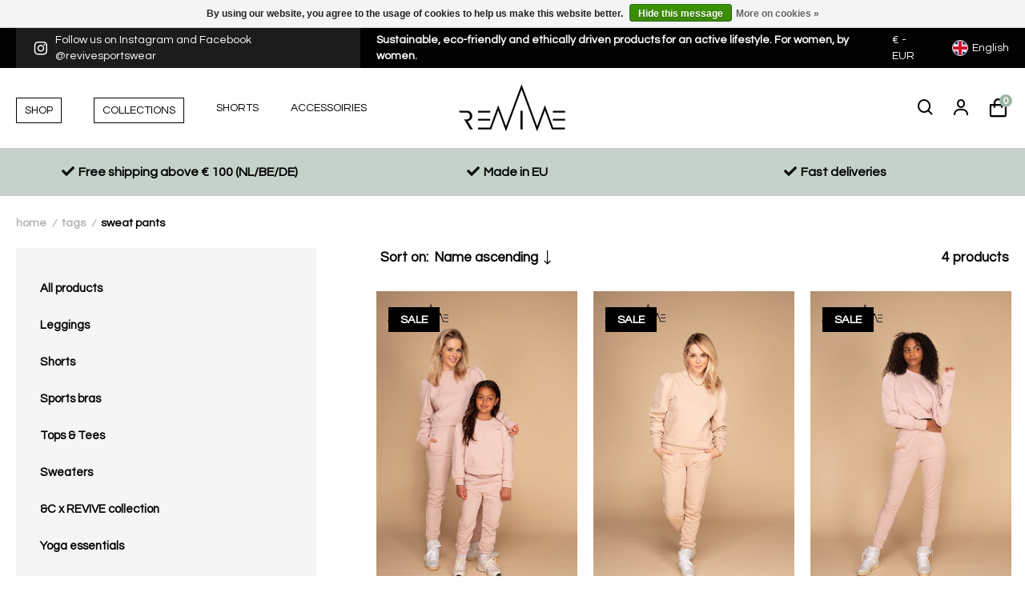

--- FILE ---
content_type: text/html;charset=utf-8
request_url: https://www.revive-wear.com/en/tags/sweat-pants/
body_size: 11274
content:
<!DOCTYPE html>
<html lang="en">
  <!-- Google Tag Manager -->
  <script>(function(w,d,s,l,i){w[l]=w[l]||[];w[l].push({'gtm.start':
  new Date().getTime(),event:'gtm.js'});var f=d.getElementsByTagName(s)[0],
  j=d.createElement(s),dl=l!='dataLayer'?'&l='+l:'';j.async=true;j.src=
  'https://www.googletagmanager.com/gtm.js?id='+i+dl;f.parentNode.insertBefore(j,f);
  })(window,document,'script','dataLayer','GTM-WJP9HLV');</script>
  <!-- End Google Tag Manager -->

  <head>
  
  <meta charset="utf-8"/>
<!-- [START] 'blocks/head.rain' -->
<!--

  (c) 2008-2026 Lightspeed Netherlands B.V.
  http://www.lightspeedhq.com
  Generated: 19-01-2026 @ 03:46:57

-->
<link rel="canonical" href="https://www.revive-wear.com/en/tags/sweat-pants/"/>
<link rel="alternate" href="https://www.revive-wear.com/en/index.rss" type="application/rss+xml" title="New products"/>
<link href="https://cdn.webshopapp.com/assets/cookielaw.css?2025-02-20" rel="stylesheet" type="text/css"/>
<meta name="robots" content="noodp,noydir"/>
<link href="revive-wear.com" rel="publisher"/>
<meta name="google-site-verification" content="RIrX_8lcEueZ6Jroys7YxqVmFV1qoIXzRVzbUT8ld74"/>
<meta property="og:url" content="https://www.revive-wear.com/en/tags/sweat-pants/?source=facebook"/>
<meta property="og:site_name" content="REVIVE Sportswear"/>
<meta property="og:title" content="sweat pants"/>
<script src="https://www.powr.io/powr.js?external-type=lightspeed"></script>
<!--[if lt IE 9]>
<script src="https://cdn.webshopapp.com/assets/html5shiv.js?2025-02-20"></script>
<![endif]-->
<!-- [END] 'blocks/head.rain' -->
  <title>sweat pants - REVIVE Sportswear</title>
  <meta name="description" content="" />
  <meta name="keywords" content="sweat, pants" />
  <meta http-equiv="X-UA-Compatible" content="IE=edge,chrome=1">
  <meta name="viewport" content="width=device-width, initial-scale=1, maximum-scale=1, user-scalable=0"/>
  <meta name="apple-mobile-web-app-capable" content="yes">
  <meta name="apple-mobile-web-app-status-bar-style" content="black">
  <meta property="fb:app_id" content="966242223397117"/>
    <meta name="google-site-verification" content="AvQqLwZYIExTB7ln_-ctC6c-SkdqUt76h1P2mCl1HOQ" />
  <meta name="google-site-verification" content="EY2Q-p7o4oa1QNIXoX6DoN-79sYSrnNkB91bBkqhJGo" />
  <meta name="facebook-domain-verification" content="th5opt9po4ojaf0gmnvxnlp6bcls64" />
  <meta name="p:domain_verify" content="4c4f4479948b71c9d20b5a42c52c6357"/>
  <!-- Hotjar Tracking Code for https://www.revive-wear.com/ -->
<script>
    (function(h,o,t,j,a,r){
        h.hj=h.hj||function(){(h.hj.q=h.hj.q||[]).push(arguments)};
        h._hjSettings={hjid:2201299,hjsv:6};
        a=o.getElementsByTagName('head')[0];
        r=o.createElement('script');r.async=1;
        r.src=t+h._hjSettings.hjid+j+h._hjSettings.hjsv;
        a.appendChild(r);
    })(window,document,'https://static.hotjar.com/c/hotjar-','.js?sv=');
</script>
  
  <link rel="shortcut icon" href="https://cdn.webshopapp.com/shops/294614/themes/172547/v/77762/assets/favicon.ico?20200810155515" type="image/x-icon" />
  <link rel="stylesheet" href="https://cdn.webshopapp.com/shops/294614/themes/172547/assets/larkeneue.css?2025082509365420201230092203" />
  <link href='//fonts.googleapis.com/css?family=Questrial:400,300,500,600,700,800,900' rel='stylesheet' type='text/css'>
  <link href='//fonts.googleapis.com/css?family=Questrial:400,300,500,600,700,800,900' rel='stylesheet' type='text/css'>
  <link href='//fonts.googleapis.com/css?family=Questrial:400,300,500,600,700,800,900' rel='stylesheet' type='text/css'>
  <link href='//fonts.googleapis.com/css?family=Questrial:400,300,500,600,700,800,900' rel='stylesheet' type='text/css'>
  <link href='//fonts.googleapis.com/css?family=Playfair%20Display:400,300,500,600,700,800,900' rel='stylesheet' type='text/css'>
      <link rel="stylesheet" href="https://cdn.webshopapp.com/shops/294614/themes/172547/assets/revivewear-icons.css?2025082509365420201230092203" />
  <link rel="stylesheet" href="https://cdn.webshopapp.com/shops/294614/themes/172547/assets/sm-basis.css?2025082509365420201230092203" />
  <link rel="stylesheet" href="https://cdn.webshopapp.com/assets/gui-2-0.css?2025-02-20" />
  <link rel="stylesheet" href="https://cdn.webshopapp.com/assets/gui-responsive-2-0.css?2025-02-20" />
  <link rel="stylesheet" href="https://cdn.webshopapp.com/shops/294614/themes/172547/assets/settings.css?2025082509365420201230092203" />
  <link rel="stylesheet" href="https://cdn.webshopapp.com/shops/294614/themes/172547/assets/style.css?2025082509365420201230092203" />
  <link rel="stylesheet" href="https://cdn.webshopapp.com/shops/294614/themes/172547/assets/style-dev.css?2025082509365420201230092203" />
  <link rel="stylesheet" href="https://cdn.webshopapp.com/shops/294614/themes/172547/assets/custom.css?2025082509365420201230092203" />
  
  <script src="https://cdn.webshopapp.com/assets/jquery-1-9-1.js?2025-02-20"></script>
  <script src="https://cdn.webshopapp.com/assets/jquery-ui-1-10-1.js?2025-02-20"></script>
  <script src="https://cdn.webshopapp.com/assets/gui.js?2025-02-20"></script>
	<script src="https://cdn.webshopapp.com/assets/gui-responsive-2-0.js?2025-02-20"></script>
    <script src="https://cdn.webshopapp.com/shops/294614/themes/172547/assets/min-lazyload-js.js?2025082509365420201230092203"></script>
</head>  
  <body><!-- Google Tag Manager (noscript) --><noscript><iframe src="https://www.googletagmanager.com/ns.html?id=GTM-WJP9HLV"
    height="0" width="0" style="display:none;visibility:hidden"></iframe></noscript><!-- End Google Tag Manager (noscript) --><!--Start of Tawk.to Script--><script type="text/javascript">
var Tawk_API=Tawk_API||{}, Tawk_LoadStart=new Date();
(function(){
var s1=document.createElement("script"),s0=document.getElementsByTagName("script")[0];
s1.async=true;
s1.src='https://embed.tawk.to/5eba43c7967ae56c5218f1a9/default';
s1.charset='UTF-8';
s1.setAttribute('crossorigin','*');
s0.parentNode.insertBefore(s1,s0);
})();
</script><!--End of Tawk.to Script--><script type="application/ld+json">
[
			{
    "@context": "http://schema.org",
    "@type": "BreadcrumbList",
    "itemListElement":
    [
      {
        "@type": "ListItem",
        "position": 1,
        "item": {
        	"@id": "https://www.revive-wear.com/en/",
        	"name": "Home"
        }
      },
    	    	{
    		"@type": "ListItem",
     		"position": 2,
     		"item":	{
      		"@id": "https://www.revive-wear.com/en/tags/",
      		"name": "Tags"
    		}
    	},    	    	{
    		"@type": "ListItem",
     		"position": 3,
     		"item":	{
      		"@id": "https://www.revive-wear.com/en/tags/sweat-pants/",
      		"name": "sweat pants"
    		}
    	}    	    ]
  },
      
        
    {
  "@context": "http://schema.org",
  "@id": "https://www.revive-wear.com/en/#Organization",
  "@type": "Organization",
  "url": "https://www.revive-wear.com/", 
  "name": "REVIVE Sportswear",
  "logo": "https://cdn.webshopapp.com/shops/294614/themes/172547/assets/logo.png?2025082509365420201230092203",
  "telephone": "+31 (0)655733167",
  "email": ""
    }
  ]
</script><div class="mobile-menu-overlay menu"></div><div class="mobile-menu"><div class="mobile-menu-inner"><div class="login-wrap"><ul class="ul-reset"><li><a href="https://www.revive-wear.com/en/account/" title="Login"><span class="icon-wrap"><i class="bx bx-user"></i></span>Login</a></li></ul></div><div class="categories-wrap"><ul class="ul-reset main-cats"><li ><div class="cat-inner"><a href="https://www.revive-wear.com/en/shop/" title="Shop">Shop</a><a href="javascript:;" class="more-cats" title="Show more"><i class="fa fa-angle-right"></i></a></div><ul class="ul-reset subs"><li ><div class="cat-inner"><a href="https://www.revive-wear.com/en/shop/leggings/" title="Leggings">Leggings</a><a href="javascript:;" class="more-cats" title="Show more"><i class="fa fa-angle-right"></i></a></div><ul class="ul-reset subs"><li ><div class="cat-inner"><a href="https://www.revive-wear.com/en/shop/leggings/signature/" title="SIGNATURE">SIGNATURE</a></div></li><li ><div class="cat-inner"><a href="https://www.revive-wear.com/en/shop/leggings/unleashed/" title="UNLEASHED">UNLEASHED</a></div></li><li ><div class="cat-inner"><a href="https://www.revive-wear.com/en/shop/leggings/viane/" title="VIANE">VIANE</a></div></li><li ><div class="cat-inner"><a href="https://www.revive-wear.com/en/shop/leggings/douro/" title="DOURO">DOURO</a></div></li><li ><div class="cat-inner"><a href="https://www.revive-wear.com/en/shop/leggings/castelo/" title="CASTELO">CASTELO</a></div></li></ul></li><li ><div class="cat-inner"><a href="https://www.revive-wear.com/en/shop/shorts/" title="Shorts">Shorts</a><a href="javascript:;" class="more-cats" title="Show more"><i class="fa fa-angle-right"></i></a></div><ul class="ul-reset subs"><li ><div class="cat-inner"><a href="https://www.revive-wear.com/en/shop/shorts/unleashed/" title="UNLEASHED">UNLEASHED</a></div></li><li ><div class="cat-inner"><a href="https://www.revive-wear.com/en/shop/shorts/trofa/" title="TROFA">TROFA</a></div></li><li ><div class="cat-inner"><a href="https://www.revive-wear.com/en/shop/shorts/amarante/" title="AMARANTE">AMARANTE</a></div></li></ul></li><li ><div class="cat-inner"><a href="https://www.revive-wear.com/en/shop/sports-bras/" title="Sports bras">Sports bras</a><a href="javascript:;" class="more-cats" title="Show more"><i class="fa fa-angle-right"></i></a></div><ul class="ul-reset subs"><li ><div class="cat-inner"><a href="https://www.revive-wear.com/en/shop/sports-bras/signature/" title="SIGNATURE">SIGNATURE</a></div></li><li ><div class="cat-inner"><a href="https://www.revive-wear.com/en/shop/sports-bras/unleashed/" title="UNLEASHED">UNLEASHED</a></div></li><li ><div class="cat-inner"><a href="https://www.revive-wear.com/en/shop/sports-bras/viane/" title="VIANE">VIANE</a></div></li><li ><div class="cat-inner"><a href="https://www.revive-wear.com/en/shop/sports-bras/douro/" title="DOURO">DOURO</a></div></li><li ><div class="cat-inner"><a href="https://www.revive-wear.com/en/shop/sports-bras/castelo/" title="CASTELO">CASTELO</a></div></li><li ><div class="cat-inner"><a href="https://www.revive-wear.com/en/shop/sports-bras/trofa/" title="TROFA">TROFA</a></div></li></ul></li><li ><div class="cat-inner"><a href="https://www.revive-wear.com/en/shop/tops-tees/" title="Tops &amp; Tees">Tops &amp; Tees</a><a href="javascript:;" class="more-cats" title="Show more"><i class="fa fa-angle-right"></i></a></div><ul class="ul-reset subs"><li ><div class="cat-inner"><a href="https://www.revive-wear.com/en/shop/tops-tees/viane/" title="VIANE">VIANE</a></div></li><li ><div class="cat-inner"><a href="https://www.revive-wear.com/en/shop/tops-tees/douro/" title="DOURO">DOURO</a></div></li><li ><div class="cat-inner"><a href="https://www.revive-wear.com/en/shop/tops-tees/castelo/" title="CASTELO">CASTELO</a></div></li><li ><div class="cat-inner"><a href="https://www.revive-wear.com/en/shop/tops-tees/amarante/" title="AMARANTE">AMARANTE</a></div></li><li ><div class="cat-inner"><a href="https://www.revive-wear.com/en/shop/tops-tees/fafe/" title="FAFE">FAFE</a></div></li></ul></li><li ><div class="cat-inner"><a href="https://www.revive-wear.com/en/shop/sweaters/" title="Sweaters">Sweaters</a><a href="javascript:;" class="more-cats" title="Show more"><i class="fa fa-angle-right"></i></a></div><ul class="ul-reset subs"><li ><div class="cat-inner"><a href="https://www.revive-wear.com/en/shop/sweaters/sundown/" title="SUNDOWN">SUNDOWN</a></div></li><li ><div class="cat-inner"><a href="https://www.revive-wear.com/en/shop/sweaters/maja/" title="MAJA">MAJA</a></div></li></ul></li><li ><div class="cat-inner"><a href="https://www.revive-wear.com/en/shop/c-x-revive-collection/" title="&amp;C x REVIVE collection">&amp;C x REVIVE collection</a></div></li><li ><div class="cat-inner"><a href="https://www.revive-wear.com/en/shop/yoga-essentials/" title="Yoga essentials">Yoga essentials</a></div></li><li ><div class="cat-inner"><a href="https://www.revive-wear.com/en/shop/accessories/" title="Accessories">Accessories</a><a href="javascript:;" class="more-cats" title="Show more"><i class="fa fa-angle-right"></i></a></div><ul class="ul-reset subs"><li ><div class="cat-inner"><a href="https://www.revive-wear.com/en/shop/accessories/camelflage/" title="CAMELFLAGE">CAMELFLAGE</a></div></li></ul></li><li ><div class="cat-inner"><a href="https://www.revive-wear.com/en/shop/giftcards/" title="Giftcards">Giftcards</a></div></li><li ><div class="cat-inner"><a href="https://www.revive-wear.com/en/shop/sale/" title="Sale">Sale</a></div></li></ul></li><li ><div class="cat-inner"><a href="https://www.revive-wear.com/en/collections/" title="COLLECTIONS">COLLECTIONS</a><a href="javascript:;" class="more-cats" title="Show more"><i class="fa fa-angle-right"></i></a></div><ul class="ul-reset subs"><li ><div class="cat-inner"><a href="https://www.revive-wear.com/en/collections/c-x-revive/" title="&amp;C x REVIVE">&amp;C x REVIVE</a></div></li><li ><div class="cat-inner"><a href="https://www.revive-wear.com/en/collections/signature/" title="SIGNATURE">SIGNATURE</a></div></li><li ><div class="cat-inner"><a href="https://www.revive-wear.com/en/collections/unleashed-collection/" title="UNLEASHED collection">UNLEASHED collection</a></div></li><li ><div class="cat-inner"><a href="https://www.revive-wear.com/en/collections/no-limits-collection/" title="NO LIMITS Collection">NO LIMITS Collection</a></div></li><li ><div class="cat-inner"><a href="https://www.revive-wear.com/en/collections/viane/" title="VIANE">VIANE</a></div></li><li ><div class="cat-inner"><a href="https://www.revive-wear.com/en/collections/castelo/" title="CASTELO">CASTELO</a></div></li><li ><div class="cat-inner"><a href="https://www.revive-wear.com/en/collections/douro/" title="DOURO">DOURO</a></div></li><li ><div class="cat-inner"><a href="https://www.revive-wear.com/en/collections/amarante/" title="AMARANTE">AMARANTE</a></div></li><li ><div class="cat-inner"><a href="https://www.revive-wear.com/en/collections/trofa/" title="TROFA">TROFA</a></div></li><li ><div class="cat-inner"><a href="https://www.revive-wear.com/en/collections/fafe/" title="FAFE">FAFE</a></div></li></ul></li><li ><div class="cat-inner"><a href="https://www.revive-wear.com/en/shorts/" title="Shorts">Shorts</a></div></li><li ><div class="cat-inner"><a href="https://www.revive-wear.com/en/blogs/lets-start-up/" title="Blog">Blog</a></div></li><li ><div class="cat-inner"><a href="https://www.revive-wear.com/en/service/" title="Contact">Contact</a></div></li></ul></div><div class="shop-settings-wrap"><ul class="ul-reset shop-settings"><li><div class="inner"><a href="javascript:;" title="English" class="more-cats"><span class="cur-option"><span class="flag"><img src="https://cdn.webshopapp.com/shops/294614/themes/172547/assets/flag-en.svg?2025082509365420201230092203" alt="English"></span>English
              </span><span><i class="fa fa-angle-right"></i></span></a></div><ul class="ul-reset subs"><li ><a href="https://www.revive-wear.com/nl/" title="Nederlands"><span class="flag"><img src="https://cdn.webshopapp.com/shops/294614/themes/172547/assets/flag-nl.svg?2025082509365420201230092203" alt="Nederlands"></span>Nederlands</a></li></ul></li><li><div class="inner"><a href="javascript:;" title="eur" class="more-cats"><span class="cur-option"><span class="icon-wrap">€</span>eur
              </span><span><i class="fa fa-angle-right"></i></span></a></div><ul class="ul-reset subs"><li ><a href="https://www.revive-wear.com/en/session/currency/gbp/" title="gbp"><span class="icon-wrap">£</span>gbp</a></li><li ><a href="https://www.revive-wear.com/en/session/currency/usd/" title="usd"><span class="icon-wrap">$</span>usd</a></li><li ><a href="https://www.revive-wear.com/en/session/currency/zar/" title="zar"><span class="icon-wrap">R</span>zar</a></li><li ><a href="https://www.revive-wear.com/en/session/currency/aed/" title="aed"><span class="icon-wrap">د.إ</span>aed</a></li></ul></li></ul></div></div></div><div id="popup-languages" style="display: none;"><div class="popup-inner"><div class="title title-font">Choose your desired language</div><ul class="options-wrap ul-reset"><li class="option"><a href="https://www.revive-wear.com/nl/go/category/" title="Nederlands" data-switch-currency=""><div class="inner"><div class="flag"><img src="https://cdn.webshopapp.com/shops/294614/themes/172547/assets/flag-nl.svg?2025082509365420201230092203" alt="Nederlands" title="Nederlands"></div><span class="lang-title">Nederlands</span></div></a></li><li class="option active"><a href="https://www.revive-wear.com/en/go/category/" title="English" data-switch-currency=""><div class="inner"><div class="flag"><img src="https://cdn.webshopapp.com/shops/294614/themes/172547/assets/flag-en.svg?2025082509365420201230092203" alt="English" title="English"></div><span class="lang-title">English</span></div></a></li></ul></div></div><header id="header" class="alert-bar-active"><div class="topbar body-wrap"><div class="container"><div class="inner"><ul class="social-usp ul-reset"><li class="hidden-xs"><a href="https://www.instagram.com/revivesportswear/" title="Follow us on Instagram and Facebook @revivesportswear"><i class="bx bxl-instagram"></i>Follow us on Instagram and Facebook @revivesportswear</a></li><li><a href="https://www.revive-wear.com/en/nl/" title="Sustainable, eco-friendly and ethically driven products for an active lifestyle.  For women, by women. ">Sustainable, eco-friendly and ethically driven products for an active lifestyle.  For women, by women. </a></li></ul><div class="currency-language-wrap"><ul class="topbar-links ul-reset currency-dropdown hidden-xs"><li class="active-link"><a href="javascript:;" title="eur"><div class="currency"><span class="hidden-xs hidden-sm hidden-md">€ - </span>EUR</div></a><ul class="dropdown-links ul-reset"><li class="currency-item"><a href="https://www.revive-wear.com/en/session/currency/eur/" title="eur">€ - EUR</a></li><li class="currency-item"><a href="https://www.revive-wear.com/en/session/currency/gbp/" title="gbp">£ - GBP</a></li><li class="currency-item"><a href="https://www.revive-wear.com/en/session/currency/usd/" title="usd">$ - USD</a></li><li class="currency-item"><a href="https://www.revive-wear.com/en/session/currency/zar/" title="zar">R - ZAR</a></li><li class="currency-item"><a href="https://www.revive-wear.com/en/session/currency/aed/" title="aed">د.إ - AED</a></li></ul></li></ul><ul class="topbar-links ul-reset language-dropdown"><li class="active-link"><a href="javascript:;" title="English"><div class="flag"><img src="https://cdn.webshopapp.com/shops/294614/themes/172547/assets/flag-en.svg?2025082509365420201230092203" alt="" title=""></div><span class="hidden-xs hidden-sm">English</span></a><ul class="dropdown-links ul-reset"><li class="ul-reset"><a href="https://www.revive-wear.com/nl/go/category/" title="Nederlands" data-switch-currency=""><div class="flag"><img src="https://cdn.webshopapp.com/shops/294614/themes/172547/assets/flag-nl.svg?2025082509365420201230092203" alt="Nederlands" title="Nederlands"></div><span>Nederlands</span></a></li></ul></li></ul></div></div></div></div><div class="header-fixed-wrap"><div class="main-header body-wrap"><div class="container"><div class="inner"><div class="header-col menu-col"><a href="javascript:;" class="open-menu hidden-lg" title="Open menu"><div class="menu-btn"><svg class="ham hamRotate ham4" viewBox="0 0 100 100" width="80"><path
        class="line top"
        d="m 70,33 h -40 c 0,0 -8.5,-0.149796 -8.5,8.5 0,8.649796 8.5,8.5 8.5,8.5 h 20 v -20" /><path
        class="line middle"
        d="m 70,50 h -40" /><path
        class="line bottom"
        d="m 30,67 h 40 c 0,0 8.5,0.149796 8.5,-8.5 0,-8.649796 -8.5,-8.5 -8.5,-8.5 h -20 v 20" /></svg></div></a><ul class="main-menu ul-reset hidden-md hidden-sm hidden-xs"><li ><a href="https://www.revive-wear.com/en/shop/" title="Shop"><span>Shop</span></a><ul class="subs ul-reset"><li ><a href="https://www.revive-wear.com/en/shop/leggings/" title="Leggings">Leggings</a></li><li ><a href="https://www.revive-wear.com/en/shop/shorts/" title="Shorts">Shorts</a></li><li ><a href="https://www.revive-wear.com/en/shop/sports-bras/" title="Sports bras">Sports bras</a></li><li ><a href="https://www.revive-wear.com/en/shop/tops-tees/" title="Tops &amp; Tees">Tops &amp; Tees</a></li><li ><a href="https://www.revive-wear.com/en/shop/sweaters/" title="Sweaters">Sweaters</a></li><li ><a href="https://www.revive-wear.com/en/shop/c-x-revive-collection/" title="&amp;C x REVIVE collection">&amp;C x REVIVE collection</a></li><li ><a href="https://www.revive-wear.com/en/shop/yoga-essentials/" title="Yoga essentials">Yoga essentials</a></li><li ><a href="https://www.revive-wear.com/en/shop/accessories/" title="Accessories">Accessories</a></li><li ><a href="https://www.revive-wear.com/en/shop/giftcards/" title="Giftcards">Giftcards</a></li><li ><a href="https://www.revive-wear.com/en/shop/sale/" title="Sale">Sale</a></li></ul></li><li ><a href="https://www.revive-wear.com/en/collections/" title="COLLECTIONS"><span>COLLECTIONS</span></a><ul class="subs ul-reset"><li ><a href="https://www.revive-wear.com/en/collections/c-x-revive/" title="&amp;C x REVIVE">&amp;C x REVIVE</a></li><li ><a href="https://www.revive-wear.com/en/collections/signature/" title="SIGNATURE">SIGNATURE</a></li><li ><a href="https://www.revive-wear.com/en/collections/unleashed-collection/" title="UNLEASHED collection">UNLEASHED collection</a></li><li ><a href="https://www.revive-wear.com/en/collections/no-limits-collection/" title="NO LIMITS Collection">NO LIMITS Collection</a></li><li ><a href="https://www.revive-wear.com/en/collections/viane/" title="VIANE">VIANE</a></li><li ><a href="https://www.revive-wear.com/en/collections/castelo/" title="CASTELO">CASTELO</a></li><li ><a href="https://www.revive-wear.com/en/collections/douro/" title="DOURO">DOURO</a></li><li ><a href="https://www.revive-wear.com/en/collections/amarante/" title="AMARANTE">AMARANTE</a></li><li ><a href="https://www.revive-wear.com/en/collections/trofa/" title="TROFA">TROFA</a></li><li ><a href="https://www.revive-wear.com/en/collections/fafe/" title="FAFE">FAFE</a></li></ul></li><li ><a href="https://www.revive-wear.com/en/shorts/" title="Shorts"><span>Shorts</span></a></li><li ><a href="" title="Accessoiries"><span>Accessoiries</span></a></li></ul></div><div class="header-col logo-col"><div class="logo"><a href="https://www.revive-wear.com/en/" title="REVIVE Sportswear logo"><img src="https://cdn.webshopapp.com/shops/299054/files/322885623/logo.svg" alt="REVIVE Sportswear logo" title="REVIVE Sportswear logo"></a></div></div><div class="header-col icons-col"><ul class="header-icons ul-reset"><li class="search"><a href="javascript:;" class="toggle-search" title="Search"><div class="i-wrap"><i class="bx bx-search"></i></div><span class="title">Search</span></a><div class="search-desktop hidden-md hidden-sm hidden-xs"><form action="https://www.revive-wear.com/en/search/" method="get" id="formSearchDesktop"><input class="standard-input" type="text" name="q" autocomplete="off"  value="" placeholder="Search..."/></form></div></li><li class="account hidden-xs"><a href="https://www.revive-wear.com/en/account/" title="My account"><div class="i-wrap"><i class="bx bx-user"></i></div><span class="title">My account</span></a></li><li class="cart"><a href="https://www.revive-wear.com/en/cart/" title="Shopping bag"><div class="i-wrap"><i class="bx bx-shopping-bag"></i><span class="qty">0</span></div><span class="title">Shopping bag</span></a></li></ul></div></div></div></div><div class="search-wrap body-wrap"><div class="container"><form action="https://www.revive-wear.com/en/search/" method="get" id="formSearch"><input class="standard-input" type="text" name="q" autocomplete="off"  value="" placeholder="Search..."/><a onclick="$('#formSearch').submit();" title="Search"><i class="bx bx-search"></i></a></form></div></div><div class="usp-wrap2"><div class="container"><div class="usps "><span><i class="fas fa-check"></i>Free shipping above € 100 (NL/BE/DE)</span><span><i class="fas fa-check"></i>Made in EU</span><span><i class="fas fa-check"></i>Fast deliveries</span></div></div></div><style>
      .usp-wrap2 {background-color: #C5D2CA; color: #000000; height: 60px; font-size: 16px; font-weight: bold; align-items: center; justify-content: center;text-align:center; }
      .fas {margin-right: 5px;}
    </style><style>
      .usp-wrap2 {display: flex;}
      .usps span {
    width: 33%;
    float: left;
}
    </style><script src="https://kit.fontawesome.com/69fab3157c.js" crossorigin="anonymous"></script><script> 
      $(document).ready(function(){
      	$('.owl-usps').owlCarousel({items:1});
      });
    </script></div></header><main><div class="main-content body-wrap"><div class="message-wrap live-message"><div class="message"><div class="icon info"><i class="fa fa-info"></i></div><div class="text"><ul><li></li></ul></div></div></div><div id="collection" class="block-padding-bottom"><div class="collection-headline lazy-bg"><div class="overlay"><div class="container"><div class="content"><h1 class="title title-font">Products tagged with sweat pants</h1></div></div></div></div><div class="container"><div class="breadcrumbs"><a class="home" href="https://www.revive-wear.com/en/" title="Home">Home</a><div class="crumb"><i class="breadcrumb-icon">/</i><a href="https://www.revive-wear.com/en/tags/" title="Tags">Tags</a></div><div class="crumb"><i class="breadcrumb-icon">/</i><a href="https://www.revive-wear.com/en/tags/sweat-pants/" title="sweat pants">sweat pants</a></div></div><div class="collection-row"><div class="col-sidebar"><div class="sidebar-overlay"></div><div class="sidebar"><div class="cats hidden-xs hidden-sm hidden-md"><div class="inner"><div class="sb-cats"><!--           <div class="title-wrap"><div class="title title-font">Categories</div><a class="close-filters hidden-lg" href="javascript:;"><i class="bx bx-x-circle"></i></a></div> --><ul class="sb-cats-wrap ul-reset"><li class="sb-cat"><a href="https://www.revive-wear.com/en/shop/" title="All products">All products</a><li class="sb-cat"><a href="https://www.revive-wear.com/en/shop/leggings/" title="Leggings">Leggings</a><ul class="subs-wrap ul-reset"><li class="sb-subcat"><a href="https://www.revive-wear.com/en/shop/leggings/signature/" title="SIGNATURE">SIGNATURE</a><li class="sb-subcat"><a href="https://www.revive-wear.com/en/shop/leggings/unleashed/" title="UNLEASHED">UNLEASHED</a><li class="sb-subcat"><a href="https://www.revive-wear.com/en/shop/leggings/viane/" title="VIANE">VIANE</a><li class="sb-subcat"><a href="https://www.revive-wear.com/en/shop/leggings/douro/" title="DOURO">DOURO</a><li class="sb-subcat"><a href="https://www.revive-wear.com/en/shop/leggings/castelo/" title="CASTELO">CASTELO</a></ul></li><li class="sb-cat"><a href="https://www.revive-wear.com/en/shop/shorts/" title="Shorts">Shorts</a><ul class="subs-wrap ul-reset"><li class="sb-subcat"><a href="https://www.revive-wear.com/en/shop/shorts/unleashed/" title="UNLEASHED">UNLEASHED</a><li class="sb-subcat"><a href="https://www.revive-wear.com/en/shop/shorts/trofa/" title="TROFA">TROFA</a><li class="sb-subcat"><a href="https://www.revive-wear.com/en/shop/shorts/amarante/" title="AMARANTE">AMARANTE</a></ul></li><li class="sb-cat"><a href="https://www.revive-wear.com/en/shop/sports-bras/" title="Sports bras">Sports bras</a><ul class="subs-wrap ul-reset"><li class="sb-subcat"><a href="https://www.revive-wear.com/en/shop/sports-bras/signature/" title="SIGNATURE">SIGNATURE</a><li class="sb-subcat"><a href="https://www.revive-wear.com/en/shop/sports-bras/unleashed/" title="UNLEASHED">UNLEASHED</a><li class="sb-subcat"><a href="https://www.revive-wear.com/en/shop/sports-bras/viane/" title="VIANE">VIANE</a><li class="sb-subcat"><a href="https://www.revive-wear.com/en/shop/sports-bras/douro/" title="DOURO">DOURO</a><li class="sb-subcat"><a href="https://www.revive-wear.com/en/shop/sports-bras/castelo/" title="CASTELO">CASTELO</a><li class="sb-subcat"><a href="https://www.revive-wear.com/en/shop/sports-bras/trofa/" title="TROFA">TROFA</a></ul></li><li class="sb-cat"><a href="https://www.revive-wear.com/en/shop/tops-tees/" title="Tops &amp; Tees">Tops &amp; Tees</a><ul class="subs-wrap ul-reset"><li class="sb-subcat"><a href="https://www.revive-wear.com/en/shop/tops-tees/viane/" title="VIANE">VIANE</a><li class="sb-subcat"><a href="https://www.revive-wear.com/en/shop/tops-tees/douro/" title="DOURO">DOURO</a><li class="sb-subcat"><a href="https://www.revive-wear.com/en/shop/tops-tees/castelo/" title="CASTELO">CASTELO</a><li class="sb-subcat"><a href="https://www.revive-wear.com/en/shop/tops-tees/amarante/" title="AMARANTE">AMARANTE</a><li class="sb-subcat"><a href="https://www.revive-wear.com/en/shop/tops-tees/fafe/" title="FAFE">FAFE</a></ul></li><li class="sb-cat"><a href="https://www.revive-wear.com/en/shop/sweaters/" title="Sweaters">Sweaters</a><ul class="subs-wrap ul-reset"><li class="sb-subcat"><a href="https://www.revive-wear.com/en/shop/sweaters/sundown/" title="SUNDOWN">SUNDOWN</a><li class="sb-subcat"><a href="https://www.revive-wear.com/en/shop/sweaters/maja/" title="MAJA">MAJA</a></ul></li><li class="sb-cat"><a href="https://www.revive-wear.com/en/shop/c-x-revive-collection/" title="&amp;C x REVIVE collection">&amp;C x REVIVE collection</a></li><li class="sb-cat"><a href="https://www.revive-wear.com/en/shop/yoga-essentials/" title="Yoga essentials">Yoga essentials</a></li><li class="sb-cat"><a href="https://www.revive-wear.com/en/shop/accessories/" title="Accessories">Accessories</a><ul class="subs-wrap ul-reset"><li class="sb-subcat"><a href="https://www.revive-wear.com/en/shop/accessories/camelflage/" title="CAMELFLAGE">CAMELFLAGE</a></ul></li><li class="sb-cat"><a href="https://www.revive-wear.com/en/shop/giftcards/" title="Giftcards">Giftcards</a></li><li class="sb-cat"><a href="https://www.revive-wear.com/en/shop/sale/" title="Sale">Sale</a></li></ul></div></div></div><div class="filters"><div class="title-wrap hidden-lg"><div class="title title-font">Filters</div><div class="right"><div class="reset-filters"><a href="https://www.revive-wear.com/en/tags/sweat-pants/" title="Reset filters"><i class="bx bx-rotate-left"></i>Reset filters</a></div><a class="close-filters" href="javascript:;"><i class="bx bx-x-circle"></i></a></div></div><div class="inner"><div class="title-wrap hidden-md hidden-sm hidden-xs"><div class="title title-font">Filters</div><div class="right"><div class="reset-filters"><a href="https://www.revive-wear.com/en/tags/sweat-pants/" title="Reset filters"><i class="bx bx-rotate-left"></i>Reset filters</a></div><a class="close-filters hidden-sm hidden-md hidden-lg" href="javascript:;"><i class="bx bx-x-circle"></i></a></div></div><form action="https://www.revive-wear.com/en/tags/sweat-pants/" method="get" id="filter_form"><input type="hidden" name="mode" value="grid" id="filter_form_mode" /><input type="hidden" name="limit" value="24" id="filter_form_limit" /><input type="hidden" name="sort" value="asc" id="filter_form_sort" /><input type="hidden" name="max" value="50" id="filter_form_max" /><input type="hidden" name="min" value="0" id="filter_form_min" /><div class="filter-wrap"><div class="filter-title">Collections</div><div class="filter-items"><div class="ui checkbox filter-item"><input id="filter_0" type="radio" name="brand" value="0"  checked="checked" /><label for="filter_0">All collections</label></div><div class="ui checkbox filter-item"><input id="filter_4245486" type="radio" name="brand" value="4245486"  /><label for="filter_4245486">&amp;C x REVIVE</label></div></div></div><div class="filter-wrap"><div class="filter-title">Size</div><div class="filter-items"><div class="ui checkbox filter-item"><input id="filter_698315" type="checkbox" name="filter[]" value="698315"  /><label for="filter_698315">XS</label></div><div class="ui checkbox filter-item"><input id="filter_698316" type="checkbox" name="filter[]" value="698316"  /><label for="filter_698316">S</label></div><div class="ui checkbox filter-item"><input id="filter_698317" type="checkbox" name="filter[]" value="698317"  /><label for="filter_698317">M</label></div><div class="ui checkbox filter-item"><input id="filter_698318" type="checkbox" name="filter[]" value="698318"  /><label for="filter_698318">L</label></div><div class="ui checkbox filter-item"><input id="filter_698319" type="checkbox" name="filter[]" value="698319"  /><label for="filter_698319">XL</label></div></div></div><div class="filter-wrap"><div class="filter-title">Leggings</div><div class="filter-items"><div class="ui checkbox filter-item"><input id="filter_700319" type="checkbox" name="filter[]" value="700319"  /><label for="filter_700319">High rise</label></div></div></div><div class="filter-wrap"><div class="filter-title">Color</div><div class="filter-items"><div class="ui checkbox filter-item"><input id="filter_730604" type="checkbox" name="filter[]" value="730604"  /><label for="filter_730604">Pink</label></div><div class="ui checkbox filter-item"><input id="filter_770580" type="checkbox" name="filter[]" value="770580"  /><label for="filter_770580">Beige</label></div></div></div></form></div></div></div></div><div class="col-main"><div class="sort"><form action="https://www.revive-wear.com/en/tags/sweat-pants/" method="get" id="filter_form"><input type="hidden" name="mode" value="grid" id="filter_form_mode" /><input type="hidden" name="limit" value="24" id="filter_form_limit" /><input type="hidden" name="sort" value="asc" id="filter_form_sort" /><input type="hidden" name="max" value="50" id="filter_form_max" /><input type="hidden" name="min" value="0" id="filter_form_min" /><div class="inner flex align-center space-between"><div class="sort-block"><a href="javascript:;" class="btn hidden-lg open-filters"><i class="bx bx-slider-alt before"></i>Filters</a><div class="sort-by-wrap"><div class="sort-by">Sort on:</div><div class="select-wrap">Name ascending<i class="icon icon-arrow-down after"></i><select name="sort" onchange="$('#formSortModeLimit').submit();"><option value="popular">Popularity</option><option value="newest">Newest products</option><option value="lowest">Lowest price</option><option value="highest">Highest price</option><option value="asc" selected="selected">Name ascending</option><option value="desc">Name descending</option></select></div></div></div><div class="total-products hidden-xs"><span class="amount">4</span><span class="amount-products">products</span></div></div></form></div><div class="products row"><div class="product col-md-4 col-sm-6 col-xs-6 inf-product" data-url="https://www.revive-wear.com/en/basicjoggingpantsandcxrevive-blushpink.html" data-id="122204864" data-inf-id="inf_id_here"><div class="inner"><a href="https://www.revive-wear.com/en/basicjoggingpantsandcxrevive-blushpink.html" title="&amp;C x REVIVE Basic Jogging Pants &amp;C x REVIVE Blush Pink" data-infinite-product-url><div class="image-wrap"><div class="product-labels"><div class="product-label" style="background:{#000000};">
            SALE
          </div></div><img src="https://cdn.webshopapp.com/shops/294614/files/414437738/435x650x1/c-x-revive-basic-jogging-pants-c-x-revive-blush-p.jpg" title="&amp;C x REVIVE Basic Jogging Pants &amp;C x REVIVE Blush Pink" width="100%" data-infinite-product-image /></div></a><div class="info text-center"><div class="hover-wrap"><div class="variants-wrap hidden"><div class="title">Sizes</div><ul class="variants ul-reset"></ul></div></div><div class="product-title"><a href="https://www.revive-wear.com/en/basicjoggingpantsandcxrevive-blushpink.html" title="Basic Jogging Pants &amp;C x REVIVE Blush Pink" data-infinite-product-title>Basic Jogging Pants &amp;C x REVIVE Blush Pink</a></div><div class="price" data-infinite-product-price-wrap><div class="price-old">	€74,95
</div><div class="price-new">	€49,00
</div></div></div></div></div><div class="product col-md-4 col-sm-6 col-xs-6 inf-product" data-url="https://www.revive-wear.com/en/basicjoggingpantsandcxrevive-softbeige.html" data-id="122204474" data-inf-id="inf_id_here"><div class="inner"><a href="https://www.revive-wear.com/en/basicjoggingpantsandcxrevive-softbeige.html" title="&amp;C x REVIVE Basic Jogging Pants &amp;C x REVIVE Soft Beige" data-infinite-product-url><div class="image-wrap"><div class="product-labels"><div class="product-label" style="background:{#000000};">
            SALE
          </div></div><img src="https://cdn.webshopapp.com/shops/294614/files/414437859/435x650x1/c-x-revive-basic-jogging-pants-c-x-revive-soft-be.jpg" title="&amp;C x REVIVE Basic Jogging Pants &amp;C x REVIVE Soft Beige" width="100%" data-infinite-product-image /></div></a><div class="info text-center"><div class="hover-wrap"><div class="variants-wrap hidden"><div class="title">Sizes</div><ul class="variants ul-reset"></ul></div></div><div class="product-title"><a href="https://www.revive-wear.com/en/basicjoggingpantsandcxrevive-softbeige.html" title="Basic Jogging Pants &amp;C x REVIVE Soft Beige" data-infinite-product-title>Basic Jogging Pants &amp;C x REVIVE Soft Beige</a></div><div class="price" data-infinite-product-price-wrap><div class="price-old">	€74,95
</div><div class="price-new">	€49,00
</div></div></div></div></div><div class="product col-md-4 col-sm-6 col-xs-6 inf-product" data-url="https://www.revive-wear.com/en/longlengthjoggingpantsandcxrevive-blushpink.html" data-id="122206959" data-inf-id="inf_id_here"><div class="inner"><a href="https://www.revive-wear.com/en/longlengthjoggingpantsandcxrevive-blushpink.html" title="&amp;C x REVIVE Long Length Jogging Pants &amp;C x REVIVE Blush Pink" data-infinite-product-url><div class="image-wrap"><div class="product-labels"><div class="product-label" style="background:{#000000};">
            SALE
          </div></div><img src="https://cdn.webshopapp.com/shops/294614/files/414244252/435x650x1/c-x-revive-long-length-jogging-pants-c-x-revive-b.jpg" title="&amp;C x REVIVE Long Length Jogging Pants &amp;C x REVIVE Blush Pink" width="100%" data-infinite-product-image /></div></a><div class="info text-center"><div class="hover-wrap"><div class="variants-wrap hidden"><div class="title">Sizes</div><ul class="variants ul-reset"></ul></div></div><div class="product-title"><a href="https://www.revive-wear.com/en/longlengthjoggingpantsandcxrevive-blushpink.html" title="Long Length Jogging Pants &amp;C x REVIVE Blush Pink" data-infinite-product-title>Long Length Jogging Pants &amp;C x REVIVE Blush Pink</a></div><div class="price" data-infinite-product-price-wrap><div class="price-old">	€74,95
</div><div class="price-new">	€49,00
</div></div></div></div></div><div class="product col-md-4 col-sm-6 col-xs-6 inf-product" data-url="https://www.revive-wear.com/en/longlengthjoggingpantsandcxrevive-softbeige.html" data-id="122206360" data-inf-id="inf_id_here"><div class="inner"><a href="https://www.revive-wear.com/en/longlengthjoggingpantsandcxrevive-softbeige.html" title="&amp;C x REVIVE Long Length Jogging Pants &amp;C x REVIVE Soft Beige" data-infinite-product-url><div class="image-wrap"><div class="product-labels"><div class="product-label" style="background:{#000000};">
            SALE
          </div></div><img src="https://cdn.webshopapp.com/shops/294614/files/414436575/435x650x1/c-x-revive-long-length-jogging-pants-c-x-revive-s.jpg" title="&amp;C x REVIVE Long Length Jogging Pants &amp;C x REVIVE Soft Beige" width="100%" data-infinite-product-image /></div></a><div class="info text-center"><div class="hover-wrap"><div class="variants-wrap hidden"><div class="title">Sizes</div><ul class="variants ul-reset"></ul></div></div><div class="product-title"><a href="https://www.revive-wear.com/en/longlengthjoggingpantsandcxrevive-softbeige.html" title="Long Length Jogging Pants &amp;C x REVIVE Soft Beige" data-infinite-product-title>Long Length Jogging Pants &amp;C x REVIVE Soft Beige</a></div><div class="price" data-infinite-product-price-wrap><div class="price-old">	€74,95
</div><div class="price-new">	€49,00
</div></div></div></div></div></div><div class="show-next"></div></div></div></div></div><script type="text/javascript">
  $(function(){
    
    $('#collection input[name="color_show"]').on('change', function(e){
    	e.preventDefault();
      var checked = $(this).is(':checked');
      $(this).closest('.filter-group').find('input:not([name="color_show"])').prop('checked', checked).trigger('change');
    });
    
    $('#collection input:not([name="color_show"]), #collection .sort select').change(function(){
      $(this).closest('form').submit();
    });
    
    $(".collection-filter-price").slider({
      range: true,
      min: 0,
      max: 50,
      values: [0, 50],
      step: 1,
      slide: function( event, ui){
    $('.price-filter-range .min span').html(ui.values[0]);
    $('.price-filter-range .max span').html(ui.values[1]);
    
    $('#filter_form_min').val(ui.values[0]);
    $('#filter_form_max').val(ui.values[1]);
  },
    stop: function(event, ui){
    $(this).closest('form').submit();
  }
    });
  });
  
  var infiniteCollectionPage = 1;
  var infiniteCollectionMax = 1;
  var loadPerX = 1;
  var basicShopUrl = 'https://www.revive-wear.com/en/'; 
  var cartUrl = 'https://www.revive-wear.com/en/cart/add/'; 
  
  $().ready(function(){
    infiniteCollectionInit('https://www.revive-wear.com/en/tags/sweat-pants/page1.ajax', 'collection', 'grid');
  });
</script></div></main><footer id="footer" class="body-wrap"><div class="footer-top footer-spacing"><div class="container"><div class="inner"><div class="logo-links-wrap"><div class="logo"><a href="https://www.revive-wear.com/en/" title="REVIVE Sportswear logo"><img src="https://cdn.webshopapp.com/shops/299054/files/323408919/logo-emblem.svg" alt="REVIVE Sportswear logo" title="REVIVE Sportswear logo"></a></div><ul class="top-menu ul-reset hidden-xs hidden-sm"><li><a href="https://www.revive-wear.com/en/shop/" title="Shop">Shop</a></li><li><a href="https://www.revive-wear.com/en/account/" title="My account">My account</a></li><li><a href="https://www.revive-wear.com/en/service/general-terms-conditions/" title="General terms &amp; conditions">General terms &amp; conditions</a></li><li><a href="https://www.revive-wear.com/en/service/privacy-policy/" title="Privacy policy">Privacy policy</a></li><li><a href="https://www.revive-wear.com/en/service/disclaimer/" title="Disclaimer">Disclaimer</a></li></ul></div><a class="language-switch" href="#popup-languages" data-fancybox><div class="flag-title"><div class="flag"><img src="https://cdn.webshopapp.com/shops/294614/themes/172547/assets/flag-en.svg?2025082509365420201230092203" alt="" title=""></div><span>English</span></div><i class="bx bx-slider-alt"></i></a><ul class="top-menu top-menu-mobile ul-reset hidden-lg hidden-md"><li><a href="https://www.revive-wear.com/en/shop/" title="Shop">Shop</a></li><li><a href="https://www.revive-wear.com/en/account/" title="My account">My account</a></li><li><a href="https://www.revive-wear.com/en/service/general-terms-conditions/" title="General terms &amp; conditions">General terms &amp; conditions</a></li><li><a href="https://www.revive-wear.com/en/service/privacy-policy/" title="Privacy policy">Privacy policy</a></li><li><a href="https://www.revive-wear.com/en/service/disclaimer/" title="Disclaimer">Disclaimer</a></li></ul><!--         <div class="newsletter hidden-lg hidden-md hidden-sm"><div class="footer-title title-font">Receive a 10% discount</div><div class="subtitle">Subscribe to our newsletter! Stay in touch and be the first to know about new releases, special offers, events, and more.</div><form id="formNewsletterMobile" action="https://www.revive-wear.com/en/account/newsletter/" method="post"><input type="hidden" name="key" value="52dc8270dbd07c9958aea0c5103a46bf" /><input class="standard-input" type="text" name="email" id="formNewsletterEmailMobile" value="" placeholder="Enter your e-mail..."/><a class="btn btn-open btn-white" href="javascript:;" onclick="$('#formNewsletterMobile').submit(); return false;" title="Subscribe"><span class="hidden-xs">Subscribe</span><i class="icon icon-arrow-right after"></i></a></form></div> --></div></div></div><div class="footer-usp footer-spacing"><div class="container"><div class="usp-wrap"><div class="usp-item"><i class="icon icon-no-plastic"></i><div class="text-wrap"><div class="title title-font">Reduction of plastic</div><div class="subtitle">Ethically made</div></div></div><div class="usp-item"><i class="icon icon-details"></i><div class="text-wrap"><div class="title title-font">Personal quality checks</div><div class="subtitle">Eye for detail</div></div></div><div class="usp-item"><i class="icon icon-puzzle"></i><div class="text-wrap"><div class="title title-font">Mix & Match</div><div class="subtitle">Combine every style or color</div></div></div><div class="usp-item"><i class="icon icon-home"></i><div class="text-wrap"><div class="title title-font">In-house fulfillment</div><div class="subtitle">Made in Europe</div></div></div></div></div></div><div class="main-footer footer-spacing"><div class="container"><div class="inner"><div class="footer-col"><div class="footer-links-wrap"><div class="footer-links-col"><div class="footer-title title-font">Customer service</div><ul class="footer-links ul-reset"><li><a href="https://www.revive-wear.com/en/service/shipping-returns/" title="Payment &amp; Shipping">Payment &amp; Shipping</a></li><li><a href="https://www.revive-wear.com/en/service/shipping-returns/" title="Return policy">Return policy</a></li><li><a href="https://cdn.webshopapp.com/shops/294614/files/324841404/maattabel-websiteeng.jpg" title="Sizing">Sizing</a></li><li><a href="https://www.revive-wear.com/en/service/" title="FAQ">FAQ</a></li><li><a href="https://www.revive-wear.com/en/service/" title="Contact us">Contact us</a></li></ul></div><div class="footer-links-col"><div class="footer-title title-font">About us</div><ul class="footer-links ul-reset"><li><a href="https://www.revive-wear.com/en/about-us/about-us/" title="Our story">Our story</a></li><li><a href="https://www.revive-wear.com/en/about-us/founder-story/" title="Founder story">Founder story</a></li><li><a href="https://www.revive-wear.com/en/about-us/eco-sustainability/" title="Eco aware">Eco aware</a></li></ul></div><div class="footer-links-col"><div class="footer-title title-font">Categories</div><ul class="footer-links ul-reset"><li><a href="https://www.revive-wear.com/en/shop/leggings/" title="Leggings">Leggings</a></li><li><a href="https://www.revive-wear.com/en/shop/shorts/" title="Shorts">Shorts</a></li><li><a href="https://www.revive-wear.com/en/shop/sports-bras/" title="Sportbras">Sportbras</a></li><li><a href="https://www.revive-wear.com/en/shop/tops-tees/" title="Tops &amp; tees">Tops &amp; tees</a></li></ul></div><div class="footer-links-col"><div class="footer-title title-font">Social media</div><ul class="footer-links ul-reset"><li><a href="https://www.instagram.com/revivesportswear/?hl=nl" title="Instagram" target="_blank">Instagram</a></li><li><a href="https://www.facebook.com/revivesportswear/" title="Facebook" target="_blank">Facebook</a></li><li><a href="https://nl.pinterest.com/revivesportswear/" title="Pinterest" target="_blank">Pinterest</a></li><li><a href="https://www.revive-wear.com/en/blogs/lets-start-up/" title="Blog">Blog</a></li></ul></div></div></div><!--         <div class="footer-col"><div class="newsletter"><div class="footer-title title-font">Receive a 10% discount</div><div class="subtitle">Subscribe to our newsletter! Stay in touch and be the first to know about new releases, special offers, events, and more.</div><form id="formNewsletter" action="https://www.revive-wear.com/en/account/newsletter/" method="post"><input type="hidden" name="key" value="52dc8270dbd07c9958aea0c5103a46bf" /><input class="standard-input" type="text" name="email" id="formNewsletterEmail" value="" placeholder="Enter your e-mail..."/><a class="btn btn-open btn-white" href="javascript:;" onclick="$('#formNewsletter').submit(); return false;" title="Subscribe"><span class="hidden-xs">Subscribe</span><i class="icon icon-arrow-right after"></i></a></form></div></div> --></div></div></div><div class="footer-bottom"><div class="container"><div class="inner"><div class="copyright bottom-col">
          © Copyright 2026 REVIVE Sportswear 
          </a></div><div class="payments-wrap bottom-col"><div class="title title-font">Payment methods</div><ul class="payments ul-reset"><li><a href="https://www.revive-wear.com/en/service/payment-methods/" title="Payment methods"><img class="lazy" src="https://cdn.webshopapp.com/shops/294614/themes/172547/assets/blank.gif?2025082509365420201230092203"  data-src="https://cdn.webshopapp.com/shops/294614/themes/172547/assets/payment-ideal.png?2025082509365420201230092203" data-srcset="https://cdn.webshopapp.com/shops/294614/themes/172547/assets/payment-ideal.png?2025082509365420201230092203 1x " alt="iDEAL" title="iDEAL" /></a></li><li><a href="https://www.revive-wear.com/en/service/payment-methods/" title="Payment methods"><img class="lazy" src="https://cdn.webshopapp.com/shops/294614/themes/172547/assets/blank.gif?2025082509365420201230092203"  data-src="https://cdn.webshopapp.com/shops/294614/themes/172547/assets/payment-paypal.png?2025082509365420201230092203" data-srcset="https://cdn.webshopapp.com/shops/294614/themes/172547/assets/payment-paypal.png?2025082509365420201230092203 1x " alt="PayPal" title="PayPal" /></a></li><li><a href="https://www.revive-wear.com/en/service/payment-methods/" title="Payment methods"><img class="lazy" src="https://cdn.webshopapp.com/shops/294614/themes/172547/assets/blank.gif?2025082509365420201230092203"  data-src="https://cdn.webshopapp.com/shops/294614/themes/172547/assets/payment-mastercard.png?2025082509365420201230092203" data-srcset="https://cdn.webshopapp.com/shops/294614/themes/172547/assets/payment-mastercard.png?2025082509365420201230092203 1x " alt="MasterCard" title="MasterCard" /></a></li><li><a href="https://www.revive-wear.com/en/service/payment-methods/" title="Payment methods"><img class="lazy" src="https://cdn.webshopapp.com/shops/294614/themes/172547/assets/blank.gif?2025082509365420201230092203"  data-src="https://cdn.webshopapp.com/shops/294614/themes/172547/assets/payment-visa.png?2025082509365420201230092203" data-srcset="https://cdn.webshopapp.com/shops/294614/themes/172547/assets/payment-visa.png?2025082509365420201230092203 1x " alt="Visa" title="Visa" /></a></li><li><a href="https://www.revive-wear.com/en/service/payment-methods/" title="Payment methods"><img class="lazy" src="https://cdn.webshopapp.com/shops/294614/themes/172547/assets/blank.gif?2025082509365420201230092203"  data-src="https://cdn.webshopapp.com/shops/294614/themes/172547/assets/payment-mistercash.png?2025082509365420201230092203" data-srcset="https://cdn.webshopapp.com/shops/294614/themes/172547/assets/payment-mistercash.png?2025082509365420201230092203 1x " alt="Bancontact" title="Bancontact" /></a></li><li><a href="https://www.revive-wear.com/en/service/payment-methods/" title="Payment methods"><img class="lazy" src="https://cdn.webshopapp.com/shops/294614/themes/172547/assets/blank.gif?2025082509365420201230092203"  data-src="https://cdn.webshopapp.com/shops/294614/themes/172547/assets/payment-klarnapaylater.png?2025082509365420201230092203" data-srcset="https://cdn.webshopapp.com/shops/294614/themes/172547/assets/payment-klarnapaylater.png?2025082509365420201230092203 1x " alt="Klarna." title="Klarna." /></a></li><li><a href="https://www.revive-wear.com/en/service/payment-methods/" title="Payment methods"><img class="lazy" src="https://cdn.webshopapp.com/shops/294614/themes/172547/assets/blank.gif?2025082509365420201230092203"  data-src="https://cdn.webshopapp.com/shops/294614/themes/172547/assets/payment-invoice.png?2025082509365420201230092203" data-srcset="https://cdn.webshopapp.com/shops/294614/themes/172547/assets/payment-invoice.png?2025082509365420201230092203 1x " alt="Invoice" title="Invoice" /></a></li><li><a href="https://www.revive-wear.com/en/service/payment-methods/" title="Payment methods"><img class="lazy" src="https://cdn.webshopapp.com/shops/294614/themes/172547/assets/blank.gif?2025082509365420201230092203"  data-src="https://cdn.webshopapp.com/shops/294614/themes/172547/assets/payment-maestro.png?2025082509365420201230092203" data-srcset="https://cdn.webshopapp.com/shops/294614/themes/172547/assets/payment-maestro.png?2025082509365420201230092203 1x " alt="Maestro" title="Maestro" /></a></li></ul></div></div></div></div></footer>


[powr-popup id="8b7d147b_1599661870"]
  [powr-chat id="deec9b49_1603108596"]



<script>
	var ajaxTranslations = {"By":"By","Read more":"Read more","Hours":"Hours","Minutes":"Minutes","Seconds":"Seconds","Read article":"Read article","January":"January","February":"February","March":"March","May":"May","April":"April","June":"June","July":"July","August":"August","September":"September","October":"October","November":"November","December":"December","Nog 1 op voorraad":"Only 3 left"};
  var readMore = 'Read more';
  var readLess = 'Read less';
  var basicUrl = 'https://www.revive-wear.com/en/';
  var shopId = '294614';
  var assetsUrl = 'https://cdn.webshopapp.com/shops/294614/themes/172547/assets/';
  var searchUrl = 'https://www.revive-wear.com/en/search/';
  var template = 'pages/collection.rain';
  var loggedIn = 0;
	var dev = false;
	var shopSsl = true;
	var priceStatus = 'enabled';
  var shopCurrency = '€';
  var preOrderTextCart = 'If your order needs personalized printing, it will be shipped out as soon as possible. Unfortunately we cannot accept any returns on personalized goods. ';
     var preOrderActive = false;
	                                                                                              
 if (preOrderActive && $('#gui-form-shipment-method').length) {
  	$('#gui-form-shipment-method').append('<div class="pre-order-message-checkout">' + preOrderTextCart + '</div>');
  }
 
	</script><script src="https://cdn.webshopapp.com/shops/294614/themes/172547/assets/combined-min.js?2025082509365420201230092203"></script><script src="https://cdn.webshopapp.com/shops/294614/themes/172547/assets/global.js?2025082509365420201230092203"></script><div class="overlay-bg"></div><div id="overlayCart" class="sidenav" data-target="#overlayCart"><div class="overlay-content"><div class="overlay-header bg-black text-white font-weight-bold border-bottom"><h4 class="overlay-title">Cart</h4><button type="button" class="close menu-close" data-target="#overlayCart"><i class="fa fa-times" data-feather="x" aria-hidden="true"></i></button></div><div class="overlay-body"><div class="container cart-products"><form id="gui-form-cart" class="gui-incart-form" action="https://www.revive-wear.com/en/cart/update/" method="post"><div class="row text-center py-4"><div class="col-12 text-center"><div class="no-products">Your cart is empty </div></div></div></div></div><div class="cart-footer"><div class="overlay-footer-total d-flex align-items-center"><div class="container text-center"><div id="overlay-footer" class="overlay-footer"><h5 class="modal-title" id="modalCart">Total</h5><div class="total total-cart float-right"><span>€0,00</span></div></div></div></div><div class="overlay-footer-order bg-white d-flex align-items-center"><div class="container text-center"><a href="https://www.revive-wear.com/en/checkout/" class="btn btn-theme btn-block   mb-2"><span>Checkout</span></a><ul class="payments ul-reset "><li><a href="https://www.revive-wear.com/en/service/payment-methods/" title="Payment methods"><img class="lazy" src="https://cdn.webshopapp.com/shops/294614/themes/172547/assets/blank.gif?2025082509365420201230092203"  data-src="https://cdn.webshopapp.com/shops/294614/themes/172547/assets/payment-ideal.png?2025082509365420201230092203" data-srcset="https://cdn.webshopapp.com/shops/294614/themes/172547/assets/payment-ideal.png?2025082509365420201230092203 1x " alt="iDEAL" title="iDEAL" /></a></li><li><a href="https://www.revive-wear.com/en/service/payment-methods/" title="Payment methods"><img class="lazy" src="https://cdn.webshopapp.com/shops/294614/themes/172547/assets/blank.gif?2025082509365420201230092203"  data-src="https://cdn.webshopapp.com/shops/294614/themes/172547/assets/payment-paypal.png?2025082509365420201230092203" data-srcset="https://cdn.webshopapp.com/shops/294614/themes/172547/assets/payment-paypal.png?2025082509365420201230092203 1x " alt="PayPal" title="PayPal" /></a></li><li><a href="https://www.revive-wear.com/en/service/payment-methods/" title="Payment methods"><img class="lazy" src="https://cdn.webshopapp.com/shops/294614/themes/172547/assets/blank.gif?2025082509365420201230092203"  data-src="https://cdn.webshopapp.com/shops/294614/themes/172547/assets/payment-mastercard.png?2025082509365420201230092203" data-srcset="https://cdn.webshopapp.com/shops/294614/themes/172547/assets/payment-mastercard.png?2025082509365420201230092203 1x " alt="MasterCard" title="MasterCard" /></a></li><li><a href="https://www.revive-wear.com/en/service/payment-methods/" title="Payment methods"><img class="lazy" src="https://cdn.webshopapp.com/shops/294614/themes/172547/assets/blank.gif?2025082509365420201230092203"  data-src="https://cdn.webshopapp.com/shops/294614/themes/172547/assets/payment-visa.png?2025082509365420201230092203" data-srcset="https://cdn.webshopapp.com/shops/294614/themes/172547/assets/payment-visa.png?2025082509365420201230092203 1x " alt="Visa" title="Visa" /></a></li><li><a href="https://www.revive-wear.com/en/service/payment-methods/" title="Payment methods"><img class="lazy" src="https://cdn.webshopapp.com/shops/294614/themes/172547/assets/blank.gif?2025082509365420201230092203"  data-src="https://cdn.webshopapp.com/shops/294614/themes/172547/assets/payment-mistercash.png?2025082509365420201230092203" data-srcset="https://cdn.webshopapp.com/shops/294614/themes/172547/assets/payment-mistercash.png?2025082509365420201230092203 1x " alt="Bancontact" title="Bancontact" /></a></li><li><a href="https://www.revive-wear.com/en/service/payment-methods/" title="Payment methods"><img class="lazy" src="https://cdn.webshopapp.com/shops/294614/themes/172547/assets/blank.gif?2025082509365420201230092203"  data-src="https://cdn.webshopapp.com/shops/294614/themes/172547/assets/payment-klarnapaylater.png?2025082509365420201230092203" data-srcset="https://cdn.webshopapp.com/shops/294614/themes/172547/assets/payment-klarnapaylater.png?2025082509365420201230092203 1x " alt="Klarna." title="Klarna." /></a></li><li><a href="https://www.revive-wear.com/en/service/payment-methods/" title="Payment methods"><img class="lazy" src="https://cdn.webshopapp.com/shops/294614/themes/172547/assets/blank.gif?2025082509365420201230092203"  data-src="https://cdn.webshopapp.com/shops/294614/themes/172547/assets/payment-invoice.png?2025082509365420201230092203" data-srcset="https://cdn.webshopapp.com/shops/294614/themes/172547/assets/payment-invoice.png?2025082509365420201230092203 1x " alt="Invoice" title="Invoice" /></a></li><li><a href="https://www.revive-wear.com/en/service/payment-methods/" title="Payment methods"><img class="lazy" src="https://cdn.webshopapp.com/shops/294614/themes/172547/assets/blank.gif?2025082509365420201230092203"  data-src="https://cdn.webshopapp.com/shops/294614/themes/172547/assets/payment-maestro.png?2025082509365420201230092203" data-srcset="https://cdn.webshopapp.com/shops/294614/themes/172547/assets/payment-maestro.png?2025082509365420201230092203 1x " alt="Maestro" title="Maestro" /></a></li></ul></div></div></div></div></div><style>
  @media(min-width:1200px){
    .sidenav .cart-products .usp-wrap{height:90% !important;}
  }
  @media(max-width:1000px){
    .sidenav .cart-products .usp-wrap{height:350px;}
  }
  .d-flex {display: -ms-flexbox;display: flex;}
  .justify-content-between {-ms-flex-pack: justify!important;justify-content: space-between!important;}
  .align-items-center {-ms-flex-align: center!important;align-items: center!important;}
  .row {display: -ms-flexbox;display: flex;-ms-flex-wrap: wrap;flex-wrap: wrap;margin-right: -15px;margin-left: -15px;}
  .col-5 {-ms-flex: 0 0 25%;flex: 0 0 25%;max-width: 25%;position: relative;width: 100%;padding-right: 15px;padding-left: 15px;}
  .col-7 {-ms-flex: 0 0 75%;flex: 0 0 75%;max-width: 75%;position: relative;width: 100%;padding-right: 15px;padding-left: 15px;}
  .col-12 {-ms-flex: 0 0 100%;flex: 0 0 100%;max-width: 100%;position: relative;width: 100%;padding-right: 15px;padding-left: 15px;}
  .sidenav {position: fixed;display:block;right:-380px;top: 0;width:85%;max-width:380px;height: 100%;background: #fff;border-right:1px solid #ddd;z-index:10000029;-webkit-transition: all .2s ease-in-out;-moz-transition: all .2s ease-in-out;-o-transition: all .2s ease-in-out;transition: all .2s ease-in-out;}
  .sidenav.open {right:0px;}
  .sidenav .overlay-header {background:#000;color:#fff;padding:15px;margin-bottom:15px;display: -ms-flexbox;display: flex;-ms-flex-wrap: wrap;flex-wrap: wrap;-ms-flex-pack: justify!important;justify-content: space-between!important;-ms-flex-align: center!important;align-items: center!important;}
  .sidenav .overlay-header .close {color: #fff;opacity: 1;border: none !important;outline: transparent !important;}
  .sidenav .overlay-body { height:calc(100% - 300px);overflow-y: auto; }
  .sidenav .overlay-content { height:100%; }
  .sidenav .cart-products {margin-bottom: 15px;padding-bottom:20px;}
  .sidenav .cart-products .no-products {padding-top:15px;padding-bottom:15px;}
  .sidenav .cart-product {padding-bottom: 15px;border-bottom: 1px solid #eee;margin-bottom: 15px;}
  .sidenav .cart-producttitle {font-size:14px;color:#000;}
  .sidenav .cart-product .product-variant {color: #888;font-size: 16px;}
  .sidenav .quantity {display: -ms-flexbox;display: flex;-ms-flex-wrap: wrap;flex-wrap: wrap;-ms-flex-pack: justify!important;justify-content: space-between!important;-ms-flex-align: center!important;align-items: center!important;margin-top:10px;}
  .sidenav .cart-products .link-box a {color:var(--accent);display: block;width: 100%;text-align: center;background: #fff;text-decoration: underline;padding-bottom: 10p;font-size: 14px;}
  .sidenav .quantity .change {display: -ms-flexbox;display: flex;-ms-flex-wrap: wrap;flex-wrap: wrap;}
  .sidenav .quantity .change .btn {display: inline-block;font-weight: 400;color: #212529;text-align: center;vertical-align: middle;cursor: pointer;-webkit-user-select: none;-moz-user-select: none;-ms-user-select: none;user-select: none;background-color: transparent;transition: color .15s ease-in-out,background-color .15s ease-in-out,border-color .15s ease-in-out,box-shadow .15s ease-in-out;border: 1px solid #eee;border-radius: 0rem;border-width: 1px;padding: .5rem 1.75rem;font-size: 1.5rem; max-height: 45px;line-height: 32px;}
  .sidenav .quantity .change input.border-0.text-center.flex-grow-1 {border: 1px solid #eee;border-left: none;border-right: none;}
  .sidenav .usp-wrap .usp-item {display: -ms-flexbox;display: flex;font-size:16px;margin-bottom:5px;}
  .sidenav .usp-wrap .usp-item.mt-3 {margin-top:30px;}
  .sidenav .usp-wrap .usp-item i {color:var(--accent);font-size:32px;margin-right:15px;}
  .sidenav .usp-wrap .usp-item .title {color:#888;font-size:14px;}
	.sidenav .overlay-footer {display: -ms-flexbox;display: flex;-ms-flex-wrap: wrap;flex-wrap: wrap;justify-content: space-between;padding: 15px; margin-top: 15px;margin-bottom: 15px;text-align: right;background: #f7f7f7;}
  .sidenav .cart-footer {background:#fff;position:absolute;bottom:15px;width:100%;}
  .sidenav .cart-footer .payments {margin-top:15px;display: -ms-flexbox;display: flex;-ms-flex-wrap: wrap;flex-wrap: wrap;-ms-flex-pack: justify!important;justify-content: space-between!important;-ms-flex-align: center!important;align-items: center!important;}
  .sidenav .cart-footer .payments li img {height: 28px;}
</style><script>
$('.menu-close i, .overlay-bg').click( function(e) {
  $('.overlay-bg, .mainnav .main-item.main-category, .sidenav, #search, .sidefilters, #mobileNav ul.mobileNavIcons li a').removeClass('open');
  $('.overlay-bg').removeClass('zindex');
  return false;
});
$('.quantity a').click(function() {
  var way = $(this).data('way');
  var qty = parseInt($(this).closest('.quantity').find('input').val());
  if (way == 'up') {
    qty++;
  } else {
    if (qty > 0) {qty--;}
  }
  $(this).closest('.quantity').find('input').val(qty);
});
</script><!-- [START] 'blocks/body.rain' --><script>
(function () {
  var s = document.createElement('script');
  s.type = 'text/javascript';
  s.async = true;
  s.src = 'https://www.revive-wear.com/en/services/stats/pageview.js';
  ( document.getElementsByTagName('head')[0] || document.getElementsByTagName('body')[0] ).appendChild(s);
})();
</script><script>
    !function(f,b,e,v,n,t,s)
    {if(f.fbq)return;n=f.fbq=function(){n.callMethod?
        n.callMethod.apply(n,arguments):n.queue.push(arguments)};
        if(!f._fbq)f._fbq=n;n.push=n;n.loaded=!0;n.version='2.0';
        n.queue=[];t=b.createElement(e);t.async=!0;
        t.src=v;s=b.getElementsByTagName(e)[0];
        s.parentNode.insertBefore(t,s)}(window, document,'script',
        'https://connect.facebook.net/en_US/fbevents.js');
    $(document).ready(function (){
        fbq('init', '680725629443307');
                fbq('track', 'PageView', []);
            });
</script><noscript><img height="1" width="1" style="display:none" src="https://www.facebook.com/tr?id=680725629443307&ev=PageView&noscript=1"
    /></noscript><script>
(function () {
  var s = document.createElement('script');
  s.type = 'text/javascript';
  s.async = true;
  s.src = 'https://chimpstatic.com/mcjs-connected/js/users/189978dcd7a2bfa42b0fc8d0b/c60ff411651d8d9b9de45c88d.js';
  ( document.getElementsByTagName('head')[0] || document.getElementsByTagName('body')[0] ).appendChild(s);
})();
</script><script>
(function () {
  var s = document.createElement('script');
  s.type = 'text/javascript';
  s.async = true;
  s.src = 'https://components.lightspeed.mollie.com/static/js/lazyload.js';
  ( document.getElementsByTagName('head')[0] || document.getElementsByTagName('body')[0] ).appendChild(s);
})();
</script><div class="wsa-cookielaw">
      By using our website, you agree to the usage of cookies to help us make this website better.
    <a href="https://www.revive-wear.com/en/cookielaw/optIn/" class="wsa-cookielaw-button wsa-cookielaw-button-green" rel="nofollow" title="Hide this message">Hide this message</a><a href="https://www.revive-wear.com/en/service/privacy-policy/" class="wsa-cookielaw-link" rel="nofollow" title="More on cookies">More on cookies &raquo;</a></div><!-- [END] 'blocks/body.rain' --></body>  
</html>

--- FILE ---
content_type: text/css; charset=UTF-8
request_url: https://cdn.webshopapp.com/shops/294614/themes/172547/assets/larkeneue.css?2025082509365420201230092203
body_size: -66
content:
@font-face {
    font-family: 'larke neue';
    src: url('larkeneue-regular.eot');
    src: url('larkeneue-regular.eot?#iefix') format('embedded-opentype'),
        url('larkeneue-regular.woff2') format('woff2'),
        url('larkeneue-regular.woff') format('woff'),
        url('larkeneue-regular.ttf') format('truetype'),
        url('larkeneue-regular.svg#larkeneue-regular') format('svg');
    font-weight: normal;
    font-style: normal;
}

@font-face {
    font-family: 'larke neue';
    src: url('larkeneuebold-bold.eot');
    src: url('larkeneuebold-bold.eot?#iefix') format('embedded-opentype'),
        url('larkeneuebold-bold.woff2') format('woff2'),
        url('larkeneuebold-bold.woff') format('woff'),
        url('larkeneuebold-bold.ttf') format('truetype'),
        url('larkeneuebold-bold.svg#larkeneuebold-bold') format('svg');
    font-weight: bold;
    font-style: normal;
}

--- FILE ---
content_type: text/css; charset=UTF-8
request_url: https://cdn.webshopapp.com/shops/294614/themes/172547/assets/revivewear-icons.css?2025082509365420201230092203
body_size: 1270
content:
@font-face {
  font-family: 'revivewear-icons';
  src:  url('revivewear-icons.eot?mdcqky');
  src:  url('revivewear-icons.eot?mdcqky#iefix') format('embedded-opentype'),
    url('revivewear-icons.ttf?mdcqky') format('truetype'),
    url('revivewear-icons.woff?mdcqky') format('woff'),
    url('revivewear-icons.svg?mdcqky#revivewear-icons') format('svg');
  font-weight: normal;
  font-style: normal;
  font-display: block;
}

[class^="icon-"], [class*=" icon-"] {
  /* use !important to prevent issues with browser extensions that change fonts */
  font-family: 'revivewear-icons' !important;
  speak: none;
  font-style: normal;
  font-weight: normal;
  font-variant: normal;
  text-transform: none;
  line-height: 1;

  /* Better Font Rendering =========== */
  -webkit-font-smoothing: antialiased;
  -moz-osx-font-smoothing: grayscale;
}

.icon-cool-touch-material:before {
  content: "\e900";
}
.icon-limited-edition:before {
  content: "\e901";
}
.icon-quick-dry:before {
  content: "\e902";
}
.icon-second-skin-feeling:before {
  content: "\e903";
}
.icon-sewing:before {
  content: "\e904";
}
.icon-ship:before {
  content: "\e905";
}
.icon-shirt:before {
  content: "\e906";
}
.icon-shopping-bags:before {
  content: "\e907";
}
.icon-size:before {
  content: "\e908";
}
.icon-slim-fit .path1:before {
  content: "\e909";
  color: rgb(0, 0, 0);
}
.icon-slim-fit .path2:before {
  content: "\e90a";
  margin-left: -1em;
  color: rgb(2, 2, 3);
}
.icon-slim-fit .path3:before {
  content: "\e90b";
  margin-left: -1em;
  color: rgb(2, 2, 3);
}
.icon-squat-proof:before {
  content: "\e90c";
}
.icon-stopwatch:before {
  content: "\e90d";
}
.icon-super-soft-feeling:before {
  content: "\e90e";
}
.icon-support:before {
  content: "\e90f";
}
.icon-sustainable-fabric-eco-friendly:before {
  content: "\e910";
}
.icon-sweat-wicking:before {
  content: "\e911";
}
.icon-thermo:before {
  content: "\e912";
}
.icon-two-way-stretch-fabric:before {
  content: "\e913";
}
.icon-uv-protection:before {
  content: "\e914";
}
.icon-yoga:before {
  content: "\e915";
}
.icon-zipper:before {
  content: "\e916";
}
.icon-all-season:before {
  content: "\e951";
}
.icon-anti-pilling:before {
  content: "\e952";
}
.icon-anti-slip:before {
  content: "\e953";
}
.icon-arrow-down:before {
  content: "\e954";
}
.icon-arrow-left:before {
  content: "\e955";
}
.icon-arrow-right:before {
  content: "\e956";
}
.icon-arrow-up:before {
  content: "\e957";
}
.icon-bacteria:before {
  content: "\e958";
}
.icon-box:before {
  content: "\e959";
}
.icon-breathable:before {
  content: "\e95a";
}
.icon-checklist:before {
  content: "\e95b";
}
.icon-chlorine-resistant:before {
  content: "\e95c";
}
.icon-colors:before {
  content: "\e95d";
}
.icon-compressed:before {
  content: "\e95e";
}
.icon-cool-touch:before {
  content: "\e95f";
}
.icon-customers:before {
  content: "\e960";
}
.icon-delicate-material:before {
  content: "\e961";
}
.icon-details:before {
  content: "\e962";
}
.icon-double-layered:before {
  content: "\e963";
}
.icon-easy-care:before {
  content: "\e964";
}
.icon-eco-friendly:before {
  content: "\e965";
}
.icon-elastic .path1:before {
  content: "\e966";
  color: rgb(2, 2, 3);
}
.icon-elastic .path2:before {
  content: "\e967";
  margin-left: -1.080078125em;
  color: rgb(2, 2, 3);
}
.icon-elastic .path3:before {
  content: "\e968";
  margin-left: -1.080078125em;
  color: rgb(0, 0, 0);
}
.icon-elastic .path4:before {
  content: "\e969";
  margin-left: -1.080078125em;
  color: rgb(0, 0, 0);
}
.icon-exclusive:before {
  content: "\e96a";
}
.icon-fair-labor:before {
  content: "\e96b";
}
.icon-four-way:before {
  content: "\e96c";
}
.icon-globe:before {
  content: "\e96d";
}
.icon-high-waist:before {
  content: "\e96e";
}
.icon-home:before {
  content: "\e96f";
}
.icon-inner-pants:before {
  content: "\e970";
}
.icon-jogging:before {
  content: "\e971";
}
.icon-kettlebell:before {
  content: "\e972";
}
.icon-laser-cut-details:before {
  content: "\e973";
}
.icon-length:before {
  content: "\e974";
}
.icon-limited-edition-item:before {
  content: "\e975";
}
.icon-loose-fit .path1:before {
  content: "\e976";
  color: rgb(0, 0, 0);
}
.icon-loose-fit .path2:before {
  content: "\e977";
  margin-left: -1.1728515625em;
  color: rgb(2, 2, 3);
}
.icon-loose-fit .path3:before {
  content: "\e978";
  margin-left: -1.1728515625em;
  color: rgb(2, 2, 3);
}
.icon-low-waist:before {
  content: "\e979";
}
.icon-map-marker:before {
  content: "\e97a";
}
.icon-mesh-details:before {
  content: "\e97b";
}
.icon-mid-waist:before {
  content: "\e97c";
}
.icon-muscles:before {
  content: "\e97d";
}
.icon-no-plastic:before {
  content: "\e97e";
}
.icon-non-fade:before {
  content: "\e97f";
}
.icon-one-size-fits-all .path1:before {
  content: "\e980";
  color: rgb(0, 0, 0);
}
.icon-one-size-fits-all .path2:before {
  content: "\e981";
  margin-left: -1.1728515625em;
  color: rgb(2, 2, 3);
}
.icon-one-size-fits-all .path3:before {
  content: "\e982";
  margin-left: -1.1728515625em;
  color: rgb(2, 2, 3);
}
.icon-organic-material:before {
  content: "\e983";
}
.icon-partner:before {
  content: "\e984";
}
.icon-perfect-shape .path1:before {
  content: "\e985";
  color: rgb(2, 2, 3);
}
.icon-perfect-shape .path2:before {
  content: "\e986";
  margin-left: -1.080078125em;
  color: rgb(2, 2, 3);
}
.icon-perfect-shape .path3:before {
  content: "\e987";
  margin-left: -1.080078125em;
  color: rgb(0, 0, 0);
}
.icon-perfect-shape .path4:before {
  content: "\e988";
  margin-left: -1.080078125em;
  color: rgb(0, 0, 0);
}
.icon-perfect-shape .path5:before {
  content: "\e989";
  margin-left: -1.080078125em;
  color: rgb(0, 0, 0);
}
.icon-perfect-shape .path6:before {
  content: "\e98a";
  margin-left: -1.080078125em;
  color: rgb(0, 0, 0);
}
.icon-pocket:before {
  content: "\e98b";
}
.icon-puzzle:before {
  content: "\e98c";
}
.icon-recycled:before {
  content: "\e98d";
}
.icon-reflective-details .path1:before {
  content: "\e98e";
  color: rgb(0, 0, 0);
}
.icon-reflective-details .path2:before {
  content: "\e98f";
  margin-left: -1em;
  color: rgb(0, 0, 0);
}
.icon-reflective-details .path3:before {
  content: "\e990";
  margin-left: -1em;
  color: rgb(0, 0, 0);
}
.icon-reflective-details .path4:before {
  content: "\e991";
  margin-left: -1em;
  color: rgb(0, 0, 0);
}
.icon-reflective-details .path5:before {
  content: "\e992";
  margin-left: -1em;
  color: rgb(2, 2, 3);
}
.icon-removable-cups:before {
  content: "\e993";
}
.icon-reversible:before {
  content: "\e994";
}
.icon-revive-emblem:before {
  content: "\e995";
}


--- FILE ---
content_type: text/css; charset=UTF-8
request_url: https://cdn.webshopapp.com/shops/294614/themes/172547/assets/settings.css?2025082509365420201230092203
body_size: 264
content:
/* General
================================================== */
body {
    font-family: "Questrial", Helvetica, sans-serif;
  }
h1, h2, h3, h4, h5, h6, .gui-page-title, .title-font {
    font-family: "Questrial", Helvetica, sans-serif;
    font-weight: bold;
}
.curly-font {
  font-family: "Playfair Display", Helvetica, sans-serif !important;
}

.lookbook-title-font {
	font-family: "Questrial", Helvetica, sans-serif !important;
}

.lookbook-body-font {
	font-family: "Questrial", Helvetica, sans-serif !important;
}

/* Headlines */
.headline .content .text-box .title span {
  color: #ebcfd9;
}
/* End headlines */

/* Reviews block */
.reviews-block .review-1 .image {
	background-image: url('https://cdn.webshopapp.com/shops/294614/themes/172547/v/41813/assets/review-1-image.jpg?20231128102501?20200512113327');
}

.reviews-block .review-2 .image {
	background-image: url('https://cdn.webshopapp.com/shops/294614/themes/172547/v/41813/assets/review-2-image.jpg?20231128102501?20200512113327');
}

.reviews-block .review-3 .image {
	background-image: url('https://cdn.webshopapp.com/shops/294614/themes/172547/v/41813/assets/review-3-image.jpg?20231128102501?20200512113327');
}
/* End reviews block */

/* Block hotspots */
.block-hotspots .content .title-featured .title span {
  color: #b2c6c5;
}

.block-hotspots .content .btn {
	background: #b2c6c5;
}

@media (min-width: 1200px) {
  .block-hotspots .hotspot .product:hover .title {
  	color: #b2c6c5;
  }
}

@media (max-width: 991px) {
	.block-hotspots .image {
    background-image: url('https://cdn.webshopapp.com/shops/294614/themes/172547/v/182930/assets/hotspots-image-mobile.jpg?20231128102501?20200820171505') !important;
  }
}
/* End block hotspots */

--- FILE ---
content_type: text/plain
request_url: https://www.google-analytics.com/j/collect?v=1&_v=j102&a=1975272211&t=pageview&_s=1&dl=https%3A%2F%2Fwww.revive-wear.com%2Fen%2Ftags%2Fsweat-pants%2F&ul=en-us%40posix&dt=sweat%20pants%20-%20REVIVE%20Sportswear&sr=1280x720&vp=1280x720&_u=YEBAAAABAAAAAC~&jid=1117534959&gjid=989155867&cid=846826327.1768790820&tid=UA-140420728-1&_gid=1312130150.1768790820&_r=1&_slc=1&gtm=45He61e1n81WJP9HLVv831870229za200zd831870229&gcd=13l3l3l3l1l1&dma=0&tag_exp=103116026~103200004~104527906~104528501~104684208~104684211~105391253~115616985~115938466~115938468~116682877~116744867~116988315~117041588&z=2050192158
body_size: -451
content:
2,cG-8CJVW0WLXD

--- FILE ---
content_type: text/javascript;charset=utf-8
request_url: https://www.revive-wear.com/en/services/stats/pageview.js
body_size: -412
content:
// SEOshop 19-01-2026 03:46:59

--- FILE ---
content_type: application/javascript
request_url: https://cdn.webshopapp.com/shops/294614/themes/172547/assets/global.js?2025082509365420201230092203
body_size: 10720
content:
$.fn.toggleHtml = function(t1, t2){
  if (this.html() == t1) this.html(t2);
  else                   this.html(t1);
  return this;
};

$(window).load(function(){
  /* checkout */
    updatePayments();
    setInterval(function() {
      updatePayments();
    }, 500);
});

$(document).ready(function(){
  if ($(window).width() < 768) {
    $('.home-usp .usp-wrap').addClass('owl-carousel').owlCarousel({
    	items: 2,
      loop: false,
      nav: false,
      dots: false
    });
  } else {
  	$('.home-usp .usp-wrap').removeClass('owl-carousel').trigger('destory.owl.carousel');
  }
  
  console.log(preOrderActive && $('#gui-form-shipment-method').length);
  
  if (preOrderActive && $('#gui-form-shipment-method').length) {
  	$('#gui-form-shipment-method').append('<div>' + preOrderTextCart + '</div>');
  }
  
  // Fancybox //
  $('[data-fancybox]').fancybox({
    mobile : {
      clickSlide : "close"
    },
    touch: false									//------ ALWAYS ON TOP! ------//
  });
  // End fancybox //
  
  $('.custom-select').dropdown(); //------ SEMANTIC DROPDOWN ------//
  
  // Scroll to div //
  $('[data-scroll]').on('click', function(){
    var element = $(this).data('scroll');
    var headerHeight = $('#header .header-fixed-wrap').outerHeight();
    $('html, body').animate({
        scrollTop: $(element).offset().top - headerHeight - 30
    }, 'fast');
  });
  // End scroll to div //
  
  // Toggle search //
  $('.toggle-search').on('click', function(){
    if ($(window).width() > 1199) {
    	$(this).closest('li').toggleClass('desktop-active');
    } else {      
      $(this).toggleClass('active');
      $('.search-wrap').toggleClass('active');
      headerFixed();
    }
  });
  // End toggle search //
  
  // Languages //
  if ($(window).width() > 767) {
    $('#header .topbar ul.topbar-links > li.active-link > a').on('click', function(){
      $(this).closest('li').toggleClass('active');
    });
  }
  // End languages //
  
  // Products //
//   $('.home-products .toggle-home-products').on('click', function(){
//     var headerHeight = $('#header .header-fixed-wrap').outerHeight();
    
//   	$('.home-products .products-toggle-wrap').slideDown();
//     setTimeout(function(){
//     	$('html, body').animate({
//         scrollTop: $('.home-products .products-toggle-wrap').offset().top - headerHeight
//       });
//     }, 200);
//   });
  
  $('.products-slider').owlCarousel({
  	loop: false,
    autoplay: false,
    nav: false,
    responsive: {
    	0: {
      	items: 2
      },
      992: {
      	items: 3
      },
      1200: {
      	items: 4
      }
    }
  });
  // End products //
  
  // Categories //
  $('.categories-slider').owlCarousel({
  	loop: false,
    autoplay: false,
    nav: false,
    items: 2
  });
  // End categoires //
  
  // Reviews block //
  $('.reviews-block .reviews .review .inner').on('click', function(){
  	var cur = $(this);
    var index = cur.data('index');
    
    if (!cur.closest('li').hasClass('active')) {
    	cur.closest('ul').find('li.active').removeClass('active');
      cur.closest('li').addClass('active');
      $('.reviews-block .reviews-slider').trigger('to.owl.carousel', index);
    }
  });
  
  if ($(window).width() < 768) {
    $('.reviews-block .reviews-slider').on('initialized.owl.carousel translated.owl.carousel', function(){
    	$('.reviews-block .reviews-slider .review-content .text').each(function(index, text){
        var cur = $(this);
        if (cur.outerHeight() > 150) {
          cur.addClass('closed');
          cur.closest('.review-content').find('.readmore').removeClass('hidden');
        }
      });
    });
    
    $('.reviews-block .reviews-slider .review-content .readmore').on('click', function(){
    	$(this).closest('.review-content').find('.text').removeClass('closed');
      $(this).addClass('hidden');
      $('.reviews-block .reviews-slider').trigger('refresh.owl.carousel');
    });
  } else {
    $('.reviews-block .reviews-slider .review-content .text').removeClass('closed');
  	$('.reviews-block .reviews-slider .review-content .readmore').addClass('hidden');
  }
  
  // check sizing function for mobile slider
  
  $('.reviews-block .reviews-slider').owlCarousel({
  	items: 1,
    mouseDrag: false,
    touchDrag: false,
    animateIn: 'fadeIn',
    animateOut: 'fadeOut',
    autoHeight:true
  });
  // End reviews block //
  
  // Custom USP //
  $('#custom-usp .usp-wrap .usp-item .open-info').on('click', function(){
  	var cur = $(this);
    cur.closest('.usp-wrap').find('.usp-item.active').removeClass('active');
    cur.closest('.usp-item').addClass('active');
  });
  $('#custom-usp .usp-wrap .usp-item .close-info').on('click', function(){
  	var cur = $(this);
    cur.closest('.usp-item').removeClass('active');
  });
  // End custom USP //
  
  // Hotspots //
  $('.block-hotspots .hotspot').on('click', function(){
  	var cur = $(this);
    if (!cur.hasClass('active')) {
    	cur.closest('.image').find('.hotspot.active').removeClass('active');
      cur.addClass('active');
    }
  });
  // End hotspots //
  
  // Fixed header //
  headerFixed();
  $(window).scroll(function(){
  	headerFixed();
  });
  // End fixed header //
  
  // Messages //
  setTimeout(function(){
    $('.message-wrap:not(.live-message)').removeClass('active');
  }, 4000);
  // End messages //
  
  // Mobile menu //
  $('.open-menu').on('click', function(){
    $('.body-wrap, .mobile-menu, .mobile-menu-overlay').toggleClass('mobile-menu-open');
    $(this).toggleClass('active');
    $('html').toggleClass('no-scroll');
    if ($('.open-menu').hasClass('active')) {
      $('.ham').attr('class', 'ham hamRotate ham4 active');
    } else {
      $('.ham').attr('class', 'ham hamRotate ham4');
    }
  });
  
  $('.mobile-menu-overlay, .mobile-menu a[data-fancybox], a.open-wishlist').on('click', function(){
    $('.body-wrap, .mobile-menu, .mobile-menu-overlay').removeClass('mobile-menu-open');
    $('.open-menu').removeClass('active');
    $('html').removeClass('no-scroll');
    if ($('.open-menu').hasClass('active')) {
      $('.ham').attr('class', 'ham hamRotate ham4 active');
    } else {
      $('.ham').attr('class', 'ham hamRotate ham4');
    }
  });
  
  $('.mobile-menu ul li .more-cats').on('click', function(){
    var cur = $(this);
    if (!(cur.closest('li').hasClass('active'))) {
      cur.closest('ul').find('li').removeClass('active');
      cur.closest('ul').find('li ul').slideUp(200);
      cur.closest('li').addClass('active');
      cur.closest('li').find('>ul').slideDown(200);
    } else {
      cur.closest('li').removeClass('active');
      cur.closest('li').find('>ul').slideUp(200);
    }
  });
  // End mobile menu //
  
  // Alert bar //
  if ($('.alert-bar .timer-usp').hasClass('active')) {
    var timerWrap = $('.alert-bar .timer-usp');
    var timerDate = timerWrap.data('date');
    // var timeKind = {0: 'days', 1: 'hours', 2: 'minutes', 3: 'seconds'};
    $('.alert-bar .timer-usp').countdown(timerDate +' 00:00:00').on('update.countdown', function(event) {
      var days = event.strftime('%-D');
      var hours = event.strftime('%-H');
      var minutes = event.strftime('%M');
      var seconds = event.strftime('%S');
      timerWrap.find('.days').html(days);	
    	timerWrap.find('.hours').html(hours);	
    	timerWrap.find('.minutes').html(minutes);	
    	timerWrap.find('.seconds').html(seconds);
      timerWrap.removeClass('hidden');
    }).on('finish.countdown', function(event) {
      timerWrap.addClass('hidden');
      $('.alert-bar .default-usp').removeClass('hidden');
    });
  }
  // End alert bar //
  
  // Headlines //
  $('.headlines').owlCarousel({
  	autoplay: true,
    items: 1
  });
  // End headlines //
  
  // open collection sidebar
	$('#collection .col-main .sort .open-filters').on('click', function(){
    $('.sidebar-overlay, .sidebar').addClass('active');
    $('html, body').addClass('no-scroll');
  });
  // close collection sidebar
  $('.sidebar .close-filters, .sidebar-overlay').on('click', function(){
    $('.sidebar-overlay, .sidebar').removeClass('active');
    $('html, body').removeClass('no-scroll');
  });
  
    // Product variants //
  if ($(window).width() > 1199) {
    $('.products .product').live('mouseenter', function(){
      var cur = $(this);
      var url = cur.data('url').replace('.html', '.ajax');
      var variantsWrap = cur.find('.variants-wrap');
      var variantCount = 0;
      
      if (!cur.hasClass('loaded')) {
        $.get(url, function(product){
          if (product.variants) {
            $.each(product.variants, function(index, variant){
                variantCount++;
                var html = '';
                var variantTitle = variant.title.split(': ');
              
                html += '<li'+(variant.stock.available ? '' : ' class="out-of-stock"')+'>';
                  if (variant.stock.level < 3 && variant.stock.level != 0) {
                    console.log(variant.stock.level);
                    html += '<div class="stock">'+ajaxTranslations['Nog 1 op voorraad']+'</div>';
                  }
                  html += '<a href="'+variant.url+'" title="'+variantTitle[1]+'">'+variantTitle[1]+'</a>';
                html += '</li>';
                variantsWrap.find('.variants').append(html);
                cur.addClass('has-variants');
              
            });
            variantsWrap.removeClass('hidden');
          }
          
          if (product.images[1]) {
            //console.log('second');
            cur.find('.image-wrap').append('<div class="sec"><img src="'+product.images[1].replace('50x50x2', '435x650x1')+'" alt="'+product.title+'" title="'+product.title+'"></div>');
            cur.addClass('has-sec');
          }
          
        }).done(function(){
          cur.addClass('loaded');
        });
      }
    });
  }
  // End products variants //
  
  if (template == 'pages/thankyou.rain') {
  	$('.gui-thankyou').addClass('loaded');
  }
  
  // Productpage //
  $('.review-page-slider').owlCarousel({
    loop:false,
    items:1,
    smartSpeed: 0,
    autoHeight:true,
    mouseDrag:false,
    touchDrag:false
  }).on('changed.owl.carousel', function(){
    setTimeout(function(){
      var activePage = $('.review-page-slider .owl-item.active').find('.review-page').data('index');
      console.log('active: '+activePage);
      $('.review-pages .custom-pager .number.active').removeClass('active');
      $('.review-pages .custom-pager .number[data-index="'+activePage+'"]').addClass('active');
      $('.review-pages .review-page .review.active').removeClass('active');
      $('.review-pages .review-page[data-index="'+activePage+'"] .review:first-child .inner').trigger('click');
    }, 50);
  });
  
  $('.review-pages .custom-pager [data-way]').live('click', function(){
  	var way = $(this).data('way');
    $('.review-page-slider').trigger(way+'.owl.carousel');
	});
  
  $('.review-pages .custom-pager .number a').live('click', function(){
  	var pageIndex = $(this).data('index');
    $('.review-page-slider').trigger('to.owl.carousel', (pageIndex-1));
	});
  
  $('.productpage-slider').on('initialized.owl.carousel', function(event){
    var firstActive = $('.productpage-slider .owl-item.active').eq(-3);
    var lastActive = $('.productpage-slider .owl-item.active').eq(-2);
  	var nextActive = $('.productpage-slider .owl-item.active').eq(-1);
    $('.productpage-slider .owl-item').removeClass('first-image last-image next-image');
    firstActive.addClass('first-image');
    lastActive.addClass('last-image');
    nextActive.addClass('next-image');
  }).owlCarousel({
    margin:0,
    autoplay: false,
    loop: false,
    nav: true,
    smartSpeed: 300,
    responsive: {
    	0: {
      	items: 2
      },
      768: {
      	items: 3,
        touchDrag: false,
        mouseDrag: false
      }
    }
	}).trigger('refresh.owl.carousel').on('next.owl.carousel', function(data){
    var items = ['first-image', 'last-image', 'next-image'];
    $.each(items, function(index,item){
    	$('.productpage-slider').find('.owl-item.'+item).removeClass(item).next('.owl-item').addClass(item);
    });
  }).on('prev.owl.carousel', function(data){
  	var items = ['first-image', 'last-image', 'next-image'];
    $.each(items, function(index,item){
    	$('.productpage-slider').find('.owl-item.'+item).removeClass(item).prev('.owl-item').addClass(item);
    });
  });
  
  $('.productpage-slider').on('translated.owl.carousel', function(event){
    if ($('.productpage-slider .owl-prev').hasClass('disabled')) {
  		$('#productpage .product-images .slider-nav li.prev').addClass('disabled');
    } else {
    	$('#productpage .product-images .slider-nav li.prev').removeClass('disabled');
    }
    
    if ($('.productpage-slider .owl-next').hasClass('disabled')) {
  		$('#productpage .product-images .slider-nav li.next').addClass('disabled');
    } else {
    	$('#productpage .product-images .slider-nav li.next').removeClass('disabled');
    }
  });
  
  $('#productpage .product-images .slider-nav li').on('click', function(){
  	var cur = $(this);
    var way = cur.data('way');
    if (!cur.hasClass('disabled')) {
    	$('.productpage-slider').trigger(way+'.owl.carousel');
    }
  });
  
  if ($('[data-linked-products]').length > 0) {
    var optionsWrap = $('[data-linked-products]').find('.linked-options');
    var query = $('[data-linked-products]').data('search-query').split('/');
    var url = searchUrl+query[1];
    var curID = $('[data-linked-products]').data('cur-id');
    var prevUrl = $('[data-linked-products]').data('prev-url');
    var count = 0;
    console.log(url);
    $.get(url+'?format=json', function(data){
    	var collection = data.collection;
      $.each(collection.products, function(index, product){
        count++;
        var html = '';
        html += '<div class="option '+((product.id == curID) ? 'active' : '')+'">';
        	html += '<a href="'+createUrl(product.url)+'" title="'+product.title+'">';
        		html += '<div class="image-wrap">';
        			html += '<img src="'+createImage(product.image, '160x240x2')+'" alt="'+product.fulltitle+'" title="'+product.title+'">';
        		html += '</div>';
        	html += '</a>';
        html += '</div>';
        optionsWrap.append(html);
      });
    }).done(function(){
    	if (count > 1) {
      	$('[data-linked-products]').removeClass('hidden');
        $.get(prevUrl+'?format=json', function(){});
      }
    });
  }
  
  $('#productpage .product-configure .variant-blocks li a').on('click', function(){
  	var cur = $(this);
    var varID = cur.data('vid');
    console.log(varID);
    if (!cur.closest('.variant-option').hasClass('active')) {
    	cur.closest('.variant-blocks').find('select option:selected').removeAttr('selected');
      cur.closest('.variant-blocks').find('select option[value="'+varID+'"]').attr('selected', 'selected').closest('select').trigger('change');
    }
  });
  
  // End productpage //
  
  // Blog //
  $('.regular-articles .blog-articles').masonry({
  	horizontalOrder: true
  });
  // End blog //
  
  $('#productpage .product-usp-bar .usp-wrap').on('initialized.owl.carousel', function(){
  	$('#productpage .product-usp-bar .usp-wrap').removeClass('mobile-hidden');
  });
  
}); // End document ready

$(window).load(function(){
  sizing();
});
$(window).resize(function(){
  sizing();
});

function createUrl(url) {
	url = basicUrl+url;
  return url;
}

function createUrlAssets(url) {
	url = assetsUrl+url;
  return url;
}

function createImage(id, format) {
	var imageUrl = '//static.webshopapp.com/shops/'+pad(shopId, 6)+'/files/'+pad(id, 9)+'/'+format+'/image.jpg';
  return imageUrl;
}

function sizing() {
  // if ($(window).width() < 768) {
  //   $('.home-usp .usp-wrap').addClass('owl-carousel').owlCarousel({
  //   	items: 2,
  //     loop: false,
  //     nav: false,
  //     dots: false
  //   });
  // } else {
  // 	$('.home-usp .usp-wrap').removeClass('owl-carousel').trigger('destory.owl.carousel');
  // }
  
  if ($(window).width() < 992) {
    // $('.reviews-block .reviews').addClass('owl-carousel owl-theme').owlCarousel({
    //   items: 1,
    //   loop: false,
    //   nav: true,
    //   navText: ['<i class="icon icon-arrow-left"></i>', '<i class="icon icon-arrow-right"></i>']
    // });

    $('.reviews-block .reviews').on('translated.owl.carousel', function(event){
      var index = event.item.index;
      $('.reviews-block .reviews-slider').trigger('to.owl.carousel', index);
    });
  } else {
  	$//('.reviews-block .reviews').trigger('destroy.owl.carousel').removeClass('owl-carousel owl-theme');
  }
  
  if ($('.blog-block').length > 0 && $(window).width() > 991) {
  	var contentBlock = $('.blog-block .content-left');
    var offsetLeft = contentBlock.offset().left;
    var contentWidth = contentBlock.outerWidth();
    var contentHeight = contentBlock.outerHeight();
    var featuredWidth = $(window).width() - (offsetLeft + contentWidth);
    $('.blog-block .featured-articles').css({'width': featuredWidth, 'height': contentHeight}).addClass('loaded');
  }
  
  if ($(window).width() < 1799) {
  	$('#productpage .product-usp-bar .usp-wrap').addClass('owl-carousel owl-theme').owlCarousel({
    	loop: true,
      autoplay: true,
      autoplayTimeout: 2000,
      responsive: {
      	0: {
        	items: 2
        },
        768: {
        	items: 3
        },
        992: {
        	items: 4
        },
        1200: {
        	items: 5
        },
        1400: {
        	items: 6
        },
        1500: {
        	items: 7
        }
      }
    });
  } else {
  	$('#productpage .product-usp-bar .usp-wrap').removeClass('owl-carousel owl-theme').addClass('mobile-hidden').trigger('destroy.owl.carousel');
  }
}

function pad (str, max) {
  str = str.toString();
  return str.length < max ? pad("0" + str, max) : str;
}

function updateQuantity(way, cur){
  	var quantity = parseInt(cur.closest('.input-wrap').find('input').val());

    if (way == 'up'){
      quantity++;
    } else {
      if (quantity > 1){
          quantity--;
      }
    }

    cur.closest('.input-wrap').find('input').val(quantity);
}

function money (price) {
  if (price) {
    price = parseFloat(price).toFixed(2);
    price += '';
    // var shopCurrency = '';
    var x = price.split('.');
    var x1 = x[0];
    var x2 = x.length > 1 ? '.' + x[1] : '';
    var rgx = /(\d+)(\d{3})/;
    while (rgx.test(x1)) {
        x1 = x1.replace(rgx, '$1' + ',' + '$2');
    }
    var x3 =  (x1 + x2).split('.');
    var x4 = x3[0].replace(',', '.') + ',' + x3[1]; 
    if ((priceStatus == 'login' && !loggedIn) || !priceStatus) {
      var priceMoney = shopCurrency+'--,--';
    } else {
      var priceMoney = shopCurrency+''+ x4;
    }
    if (shopCurrency == '$') {
      priceMoney = priceMoney.replace(',', '.');
    }
  } else {
  	var priceMoney = shopCurrency+'0,00';
  }
  return priceMoney;
}

var infiniteCollectionPageAvailable = false;
var infiniteCollectionPageManual = false;
var infiniteCollectionPage = 1;
var infiniteCollectionBusy = false;
var infiniteCollectionRemaining = 0;
function infiniteCollectionInit(url, page, mode){
  infiniteCollectionPageAvailable = true;
  
  // Collection //
  var currentUrl = window.location.href;
  var scrolledPage = currentUrl.split('#');
  scrolledPage = scrolledPage[1] ? scrolledPage[1] : false; 
  var loadTimes = loadPerX;
  if (template == 'pages/collection.rain') {
   		if (!scrolledPage) {
        var i;
        for (i = 1; i <= (loadTimes-1); i++) {
          setTimeout(function(){
            infiniteCollectionLoad(url, mode, 'click');
          }, (500*i));
        }
       }
  		$('.collection-spinner-more').live('click', function(){
        var i;
        for (i = 1; i <= loadTimes; i++) {
          setTimeout(function(){
            infiniteCollectionLoad(url, mode, 'click');
          }, (500*i)); 
        }

        setTimeout(function(){
          $('.collection-spinner').addClass('clicked');
        }, 500);

        return false;
      });
  }
  
  infiniteCollectionLoad(url, mode, 'pageload');
  // End collection
  
  // Blog //
  $('.blog-spinner-more').click(function(){
    infiniteBlogLoad(url, mode);
    return false;
  });
	// End blog //
}

function infiniteBlogLoad(url, mode){
  
  if(!infiniteCollectionBusy){
    infiniteCollectionBusy = true;
    $('.blog-spinner').addClass('busy');
    infiniteCollectionPage++;
    url = url.replace('page1.ajax', 'page' + infiniteCollectionPage + '.html?format=json');
    $.getJSON(url, function(json){
      if(json.blog.articles){

        
        infiniteCollectionRemaining = 5 - (json.blog.pagination.page * 5);

        if(infiniteCollectionRemaining < 5){
          $('.blog-spinner-more span').text(infiniteCollectionRemaining);
        }

        if(json.blog.pagination.pages <= infiniteCollectionPage){
          infiniteCollectionPageAvailable = false;
          $('.blog-spinner').remove();
        }

        if(infiniteCollectionPage > 100){
          infiniteCollectionPageManual = true;
          $('.blog-spinner').addClass('manual');
        }

        var counter = 1;
        
        var sortArticles = {};
        var count = 1;
    
        $.each(json.blog.articles, function(index, article){
          var thisDate = Date.parse(article.date);
          sortArticles[thisDate] = article;
        });
        
//         var articles = {};
//         var number = 5;
        
//         $.each(sortArticles, function(index, article){
//           articles[number--] = article;
//         });
        
        //console.log(sortArticles);
        $.each(sortArticles, function(index, article){
            var container = $('.blog-articles.inf-articles');
          	var blogCol = container.data('blogcol');
  					var html = '';
          
          	var summary = article.summary;
          	if(summary.length > 200) {
    					summary = summary.substring(0,200) + '... ';
        		}
          
          	html += '<div class="blog-article '+blogCol+'">';
              html += '<div class="inner">';
          			html += '<a class="image-wrap" href="'+ createUrl(article.url) +'">';
                html += '<div class="image" style="background: url('+createImage(article.image)+') #f7f7f7 no-repeat center center; -webkit-background-size: cover; -moz-background-size: cover; -o-background-size: cover; background-size: cover;"></div>';
                html += '</a>';
          			html += '<div class="info">';
                html += '<a href="'+ createUrl(article.url) +'" class="title title-font">'+article.title+'</a>';
          
                html += '<div class="date-author">';
                  if (article.author) {
                  	html += '<div class="author">'+ajaxTranslations['By']+' <span>'+article.author+'</span></div>';
                  }
                  html += '<div class="date"><i class="bx bx-time"></i>'+moment(article.date).format('D')+' '+ajaxTranslations[(moment(article.date).format('MMMM'))]+' '+moment(article.date).format('Y')+'</div>';
                html += '</div>';
          
                html += '<div class="summary">';
                  html += '<span class="content general-content line-height hidden-xs">';
          				html += summary;
                  html += '</span>';
          				html += '<a href="'+createUrl(article.url)+'"class="corr-margin text-link" title="'+article.title+'">'+ajaxTranslations['Read article']+'<i class="icon icon-arrow-right"></i></a>';
                html += '</div>';
          		html += '</div>';
                
              html += '</div>';
            html += '</div>';

          	var $html = $(html);
          	container.append($html).masonry( 'appended', $html );

          counter++;       
        });
      }
         
      infiniteCollectionBusy = false;
      $('.collection-spinner').removeClass('busy');
      $(document).scroll();
      
    });
  }
}

function infiniteCollectionLoad(url, mode, type){
  
  if(!infiniteCollectionBusy){

    var currentUrl = window.location.href;
    var scrolledPage = currentUrl.split('#');
    scrolledPage = scrolledPage[1] ? scrolledPage[1] : false; 

    if (type == 'click') {
      infiniteCollectionBusy = true;
      $('.collection-spinner').addClass('busy');
      infiniteCollectionPage++;
      if (infiniteCollectionPage <= infiniteCollectionMax) {
        loadInfinitePage(url, type, infiniteCollectionPage);
      }
    }
    if (type == 'pageload' && scrolledPage) {
      infiniteCollectionBusy = true;
      $('.collection-spinner').addClass('busy');

      for (i = 1; i < scrolledPage; i++) { 
        infiniteCollectionPage++;
        loadInfinitePage(url, type, infiniteCollectionPage);
      }
    }
  }
}

function loadInfinitePage(url, type, infiniteCollectionPage) {
  url = url.replace('page1.ajax', 'page' + (infiniteCollectionPage) + '.ajax');

  
	$.getJSON(url, function(json){
    if (json.products) {
      
    var infiniteCollectionViewed = json.page * json.limit;
    var infiniteCollectionTotal = $('#collection').attr('data-total-products');
    infiniteCollectionTotal = parseFloat(infiniteCollectionTotal);
    var percentage = (infiniteCollectionViewed / infiniteCollectionTotal) * 100;

    $('.collection-spinner .status .bar').css('width', (percentage + '%'));

    //Push page number in url and set scroll position in history
    if (type == 'click') {
      history.pushState({
         scroll: $(window).scrollTop()
      }, '', '#'+json.page);
    }

    $('#collection').attr('data-loaded-till', json.page);
    $('.collection-viewed-count span.viewed').text(infiniteCollectionViewed);

    if(json.pages <= infiniteCollectionPage){
      infiniteCollectionPageAvailable = false;
      $('.collection-spinner').remove();
    }

    if(infiniteCollectionPage > 100){
      infiniteCollectionPageManual = true;
      $('.collection-spinner').addClass('manual');
    }

    var counter = 1;
      $.each(json.products, function(index, product){  
      var infiniteUrl = product.url +'?format=json';
      var wishlistUrl = basicUrl+'account/wishlistAdd/'+product.id+'/?variant_id='+product.vid;
      var cartUrl = basicUrl+'cart/add/'+product.vid+'/';
      var productType = $('.products').find('.product').first().data('product-type');

      var productTitle = product.title;

      var data 			= '';
      var dataFull 	= product.data_01.split('|');
      if(dataFull[0]){
      	data = dataFull[0].split(';');
      }
        
      if (product.image) {
        var imageUrl = product.image.replace('50x50x2', '435x650x1');
      } else {
        var imageUrl = 'http://via.placeholder.com/435x650/ffffff/000000?text='+imageNotFound_t+'';
      }
      var plainImage = product.image.replace('/50x50x2/', '/');
        
      var container = $('.products');
      var containerLoss = '.products';
      var productWrap = $('<div>').append($('.products').find('.inf-product').first().clone()).html().replace('inf_id_here', product.id).replace('inf-product', 'inf-product inf-loading');
      container.append(productWrap);
      var productObject = $('.products').find('.inf-product[data-inf-id="'+product.id+'"]');
      productObject.removeClass('has-variants has-sec loaded')
      productObject.attr({'data-id': product.id, 'data-url': product.url});
			productObject.find('.variants-wrap .variants').empty();
			productObject.remove('.sec');
      productObject.find('a[data-infinite-product-url]').attr({'href': product.url, 'title': productTitle});
      productObject.find('[data-infinite-product-image]').attr({'src': imageUrl, 'title': productTitle, 'alt': productTitle});
      productObject.find('[data-infinite-product-title]').attr({'href': product.url, 'title': productTitle}).html(productTitle);
      productObject.find('.product-labels').html('');

      if(data[0]){
      	productObject.find('.product-labels').append('<div class="product-label" style="background:'+data[1]+';">'+data[0]+'</div>');
      }  else {
        productObject.find('.product-labels').remove();
      }

      productObject.find('[data-infinite-product-price-wrap]').empty();
      if (product.price.price_old) {
        productObject.find('[data-infinite-product-price-wrap]').append('<div class="price-old">'+money(product.price.price_old)+'</div>');
      }
      productObject.find('[data-infinite-product-price-wrap]').append('<div class="price-new">'+money(product.price.price)+'</div>');

      setTimeout(function(){
        $('.product[data-id="'+ product.id +'"]').removeClass('inf-loading');
        $('.product[data-id="'+ product.id +'"]').find('.image-wrap .sec').remove();
      }, 200);

      counter++;
      });
    }

    infiniteCollectionBusy = false;
    $('.collection-spinner').removeClass('busy');

    $(document).scroll();
  }); 
}

function headerFixed() {
  var topbarHeight = $('#header .topbar').outerHeight();
	var header = $('#header');
  var headerHeight = header.find('.header-fixed-wrap').outerHeight();
  var scrollTop = $(window).scrollTop();
  
  if (scrollTop >= topbarHeight) {
  	header.addClass('fixed');
    $('.main-content').css('padding-top', headerHeight);
  } else {
  	header.removeClass('fixed');
    $('.main-content').css('padding-top', '0');
  }
}
/*** CHECKOUT AANPASSINGEN ***/
document.getElementById("gui-form-cart-discount-code-title").innerHTML = "Kortingscode + revive gift card";
document.getElementById("gui-form-cart-gift_card-code-title").innerHTML = "Alleen Sports Gift Card";
$(document).ready(function(){
    $('#gui-form-newsletter').text("label").text("<p>Schrijf je nu in voor onze nieuwebrief</p>");
}); 


function updatePayments() {
	$('.gui-payment-methods .gui-payment-method img').each(function(){
    var cur  = $(this);
    if (!cur.hasClass('updated')){
      cur.addClass('updated');
      var paymentTitle = cur.closest('label').find('input').attr('value');
      
      if (paymentTitle) {
        var method = cur.closest('label').find('input').attr('value').split('|')[1];
        var re = new RegExp('_', "g");
        var method = method.replace(re, '-');
        var provider = cur.closest('label').find('input').attr('value').split('|')[0];
        var url = createUrlAssets(('payment-'+method+'.png'));
        if (provider != 'paynl' && provider != 'billink') {
          cur.attr('src', url);
        }
    	}
  	}
  });
}
/* Ajax Submit */
!function(e){function t(){if(e.fn.ajaxSubmit.debug){var t="[jquery.form] "+Array.prototype.join.call(arguments,"");window.console&&window.console.log?window.console.log(t):window.opera&&window.opera.postError&&window.opera.postError(t)}}e.fn.ajaxSubmit=function(r){function a(){function a(){var t=m.attr("target"),r=m.attr("action");i.setAttribute("target",s),"POST"!=i.getAttribute("method")&&i.setAttribute("method","POST"),i.getAttribute("action")!=o.url&&i.setAttribute("action",o.url),o.skipEncodingOverride||m.attr({encoding:"multipart/form-data",enctype:"multipart/form-data"}),o.timeout&&setTimeout(function(){d=!0,n()},o.timeout);var a=[];try{if(o.extraData)for(var c in o.extraData)a.push(e('<input type="hidden" name="'+c+'" value="'+o.extraData[c]+'" />').appendTo(i)[0]);u.appendTo("body"),l.attachEvent?l.attachEvent("onload",n):l.addEventListener("load",n,!1),i.submit()}finally{i.setAttribute("action",r),t?i.setAttribute("target",t):m.removeAttr("target"),e(a).remove()}}function n(){if(g=l.contentWindow?l.contentWindow.document:l.contentDocument?l.contentDocument:l.document,g&&g.location.href!=o.iframeSrc){l.detachEvent?l.detachEvent("onload",n):l.removeEventListener("load",n,!1);var r=!0;try{if(d)throw"timeout";var a="xml"==o.dataType||g.XMLDocument||e.isXMLDoc(g);if(t("isXml="+a),!a&&window.opera&&(null==g.body||""==g.body.innerHTML)&&--b)return t("requeing onLoad callback, DOM not available"),void setTimeout(n,250);c.responseText=g.body?g.body.innerHTML:g.documentElement?g.documentElement.innerHTML:null,c.responseXML=g.XMLDocument?g.XMLDocument:g,c.getResponseHeader=function(e){var t={"content-type":o.dataType};return t[e]};var i=/(json|script)/.test(o.dataType);if(i||o.textarea){var s=g.getElementsByTagName("textarea")[0];if(s)c.responseText=s.value;else if(i){var m=g.getElementsByTagName("pre")[0],p=g.getElementsByTagName("body")[0];m?c.responseText=m.textContent:p&&(c.responseText=p.innerHTML)}}else"xml"!=o.dataType||c.responseXML||null==c.responseText||(c.responseXML=x(c.responseText));h=T(c,o.dataType,o)}catch(v){t("error caught:",v),r=!1,c.error=v,o.error&&o.error.call(o.context,c,"error",v),f&&e.event.trigger("ajaxError",[c,o,v])}c.aborted&&(t("upload aborted"),r=!1),r&&(o.success&&o.success.call(o.context,h,"success",c),f&&e.event.trigger("ajaxSuccess",[c,o])),f&&e.event.trigger("ajaxComplete",[c,o]),f&&!--e.active&&e.event.trigger("ajaxStop"),o.complete&&o.complete.call(o.context,c,r?"success":"error"),setTimeout(function(){u.removeData("form-plugin-onload"),u.remove(),c.responseXML=null},100)}}var i=m[0];if(e(":input[name=submit],:input[id=submit]",i).length)return void alert('Error: Form elements must not have name or id of "submit".');var o=e.extend(!0,{},e.ajaxSettings,r);o.context=o.context||o;var s="jqFormIO"+(new Date).getTime(),u=e('<iframe id="'+s+'" name="'+s+'" src="'+o.iframeSrc+'" />'),l=u[0];u.css({position:"absolute",top:"-1000px",left:"-1000px"});var c={aborted:0,responseText:null,responseXML:null,status:0,statusText:"n/a",getAllResponseHeaders:function(){},getResponseHeader:function(){},setRequestHeader:function(){},abort:function(){this.aborted=1,u.attr("src",o.iframeSrc)}},f=o.global;if(f&&!e.active++&&e.event.trigger("ajaxStart"),f&&e.event.trigger("ajaxSend",[c,o]),o.beforeSend&&o.beforeSend.call(o.context,c,o)===!1)return void(o.global&&e.active--);if(!c.aborted){var d=0,p=i.clk;if(p){var v=p.name;v&&!p.disabled&&(o.extraData=o.extraData||{},o.extraData[v]=p.value,"image"==p.type&&(o.extraData[v+".x"]=i.clk_x,o.extraData[v+".y"]=i.clk_y))}o.forceSync?a():setTimeout(a,10);var h,g,b=50,x=e.parseXML||function(e,t){return window.ActiveXObject?(t=new ActiveXObject("Microsoft.XMLDOM"),t.async="false",t.loadXML(e)):t=(new DOMParser).parseFromString(e,"text/xml"),t&&t.documentElement&&"parsererror"!=t.documentElement.nodeName?t:null},y=e.parseJSON||function(e){return window.eval("("+e+")")},T=function(t,r,a){var n=t.getResponseHeader("content-type")||"",i="xml"===r||!r&&n.indexOf("xml")>=0,o=i?t.responseXML:t.responseText;return i&&"parsererror"===o.documentElement.nodeName&&e.error&&e.error("parsererror"),a&&a.dataFilter&&(o=a.dataFilter(o,r)),"string"==typeof o&&("json"===r||!r&&n.indexOf("json")>=0?o=y(o):("script"===r||!r&&n.indexOf("javascript")>=0)&&e.globalEval(o)),o}}}if(!this.length)return t("ajaxSubmit: skipping submit process - no element selected"),this;"function"==typeof r&&(r={success:r});var n=this.attr("action"),i="string"==typeof n?e.trim(n):"";i&&(i=(i.match(/^([^#]+)/)||[])[1]),i=i||window.location.href||"",r=e.extend(!0,{url:i,type:this[0].getAttribute("method")||"GET",iframeSrc:/^https/i.test(window.location.href||"")?"javascript:false":"about:blank"},r);var o={};if(this.trigger("form-pre-serialize",[this,r,o]),o.veto)return t("ajaxSubmit: submit vetoed via form-pre-serialize trigger"),this;if(r.beforeSerialize&&r.beforeSerialize(this,r)===!1)return t("ajaxSubmit: submit aborted via beforeSerialize callback"),this;var s,u,l=this.formToArray(r.semantic);if(r.data){r.extraData=r.data;for(s in r.data)if(r.data[s]instanceof Array)for(var c in r.data[s])l.push({name:s,value:r.data[s][c]});else u=r.data[s],u=e.isFunction(u)?u():u,l.push({name:s,value:u})}if(r.beforeSubmit&&r.beforeSubmit(l,this,r)===!1)return t("ajaxSubmit: submit aborted via beforeSubmit callback"),this;if(this.trigger("form-submit-validate",[l,this,r,o]),o.veto)return t("ajaxSubmit: submit vetoed via form-submit-validate trigger"),this;var f=e.param(l);"GET"==r.type.toUpperCase()?(r.url+=(r.url.indexOf("?")>=0?"&":"?")+f,r.data=null):r.data=f;var m=this,d=[];if(r.resetForm&&d.push(function(){m.resetForm()}),r.clearForm&&d.push(function(){m.clearForm()}),!r.dataType&&r.target){var p=r.success||function(){};d.push(function(t){var a=r.replaceTarget?"replaceWith":"html";e(r.target)[a](t).each(p,arguments)})}else r.success&&d.push(r.success);r.success=function(e,t,a){for(var n=r.context||r,i=0,o=d.length;o>i;i++)d[i].apply(n,[e,t,a||m,m])};var v=e("input:file",this).length>0,h="multipart/form-data",g=m.attr("enctype")==h||m.attr("encoding")==h;return r.iframe!==!1&&(v||r.iframe||g)?r.closeKeepAlive?e.get(r.closeKeepAlive,a):a():e.ajax(r),this.trigger("form-submit-notify",[this,r]),this},e.fn.ajaxForm=function(r){if(0===this.length){var a={s:this.selector,c:this.context};return!e.isReady&&a.s?(t("DOM not ready, queuing ajaxForm"),e(function(){e(a.s,a.c).ajaxForm(r)}),this):(t("terminating; zero elements found by selector"+(e.isReady?"":" (DOM not ready)")),this)}return this.ajaxFormUnbind().bind("submit.form-plugin",function(t){t.isDefaultPrevented()||(t.preventDefault(),e(this).ajaxSubmit(r))}).bind("click.form-plugin",function(t){var r=t.target,a=e(r);if(!a.is(":submit,input:image")){var n=a.closest(":submit");if(0==n.length)return;r=n[0]}var i=this;if(i.clk=r,"image"==r.type)if(void 0!=t.offsetX)i.clk_x=t.offsetX,i.clk_y=t.offsetY;else if("function"==typeof e.fn.offset){var o=a.offset();i.clk_x=t.pageX-o.left,i.clk_y=t.pageY-o.top}else i.clk_x=t.pageX-r.offsetLeft,i.clk_y=t.pageY-r.offsetTop;setTimeout(function(){i.clk=i.clk_x=i.clk_y=null},100)})},e.fn.ajaxFormUnbind=function(){return this.unbind("submit.form-plugin click.form-plugin")},e.fn.formToArray=function(t){var r=[];if(0===this.length)return r;var a=this[0],n=t?a.getElementsByTagName("*"):a.elements;if(!n)return r;var i,o,s,u,l,c,f;for(i=0,c=n.length;c>i;i++)if(l=n[i],s=l.name)if(t&&a.clk&&"image"==l.type)l.disabled||a.clk!=l||(r.push({name:s,value:e(l).val()}),r.push({name:s+".x",value:a.clk_x},{name:s+".y",value:a.clk_y}));else if(u=e.fieldValue(l,!0),u&&u.constructor==Array)for(o=0,f=u.length;f>o;o++)r.push({name:s,value:u[o]});else null!==u&&"undefined"!=typeof u&&r.push({name:s,value:u});if(!t&&a.clk){var m=e(a.clk),d=m[0];s=d.name,s&&!d.disabled&&"image"==d.type&&(r.push({name:s,value:m.val()}),r.push({name:s+".x",value:a.clk_x},{name:s+".y",value:a.clk_y}))}return r},e.fn.formSerialize=function(t){return e.param(this.formToArray(t))},e.fn.fieldSerialize=function(t){var r=[];return this.each(function(){var a=this.name;if(a){var n=e.fieldValue(this,t);if(n&&n.constructor==Array)for(var i=0,o=n.length;o>i;i++)r.push({name:a,value:n[i]});else null!==n&&"undefined"!=typeof n&&r.push({name:this.name,value:n})}}),e.param(r)},e.fn.fieldValue=function(t){for(var r=[],a=0,n=this.length;n>a;a++){var i=this[a],o=e.fieldValue(i,t);null===o||"undefined"==typeof o||o.constructor==Array&&!o.length||(o.constructor==Array?e.merge(r,o):r.push(o))}return r},e.fieldValue=function(t,r){var a=t.name,n=t.type,i=t.tagName.toLowerCase();if(void 0===r&&(r=!0),r&&(!a||t.disabled||"reset"==n||"button"==n||("checkbox"==n||"radio"==n)&&!t.checked||("submit"==n||"image"==n)&&t.form&&t.form.clk!=t||"select"==i&&-1==t.selectedIndex))return null;if("select"==i){var o=t.selectedIndex;if(0>o)return null;for(var s=[],u=t.options,l="select-one"==n,c=l?o+1:u.length,f=l?o:0;c>f;f++){var m=u[f];if(m.selected){var d=m.value;if(d||(d=m.attributes&&m.attributes.value&&!m.attributes.value.specified?m.text:m.value),l)return d;s.push(d)}}return s}return e(t).val()},e.fn.clearForm=function(){return this.each(function(){e("input,select,textarea",this).clearFields()})},e.fn.clearFields=e.fn.clearInputs=function(){return this.each(function(){var e=this.type,t=this.tagName.toLowerCase();"text"==e||"password"==e||"textarea"==t?this.value="":"checkbox"==e||"radio"==e?this.checked=!1:"select"==t&&(this.selectedIndex=-1)})},e.fn.resetForm=function(){return this.each(function(){("function"==typeof this.reset||"object"==typeof this.reset&&!this.reset.nodeType)&&this.reset()})},e.fn.enable=function(e){return void 0===e&&(e=!0),this.each(function(){this.disabled=!e})},e.fn.selected=function(t){return void 0===t&&(t=!0),this.each(function(){var r=this.type;if("checkbox"==r||"radio"==r)this.checked=t;else if("option"==this.tagName.toLowerCase()){var a=e(this).parent("select");t&&a[0]&&"select-one"==a[0].type&&a.find("option").selected(!1),this.selected=t}})}}(jQuery);